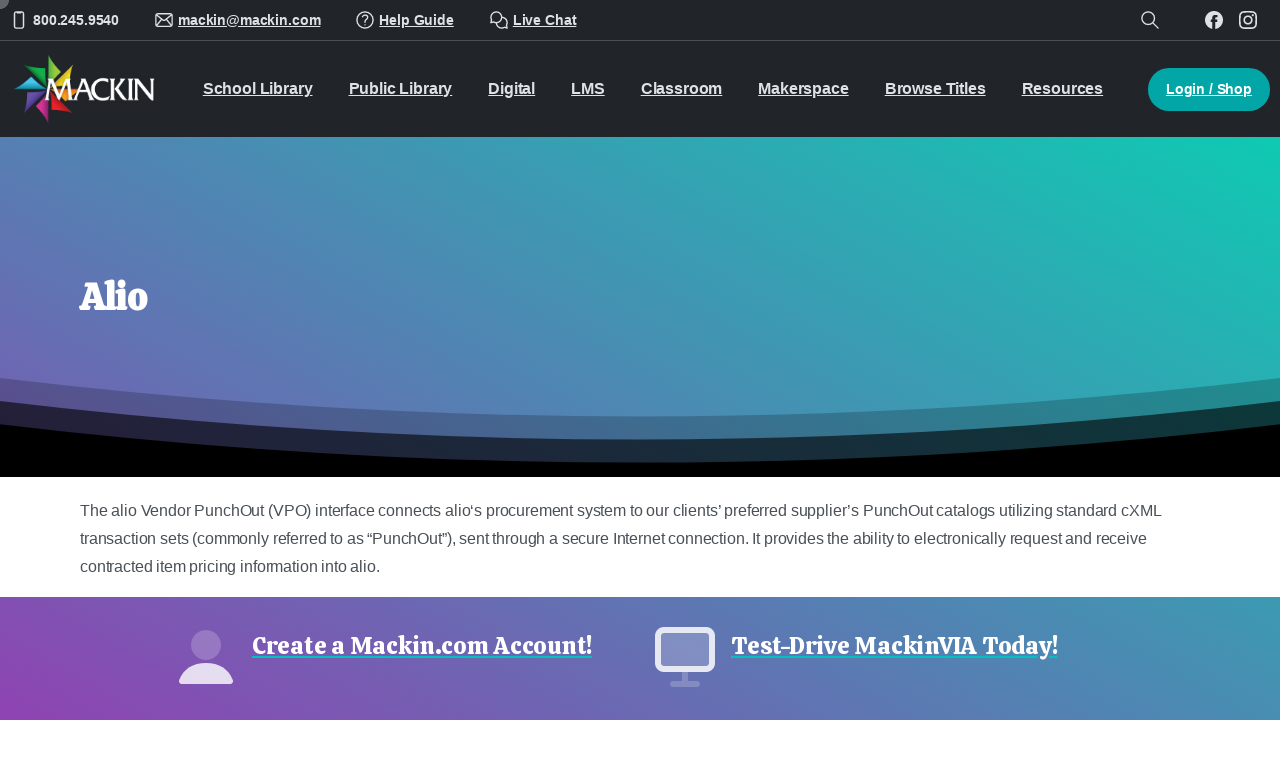

--- FILE ---
content_type: text/html; charset=UTF-8
request_url: https://home.mackin.com/portfolio-items/alio/
body_size: 27931
content:


<!doctype html>
<html lang="en-US">
<head>
	<meta charset="UTF-8">
	<meta name="viewport" content="width=device-width, initial-scale=1">
	        <style>
        html {
            --pix-pagetransition-bg: #FFFFFF;
        }
        </style>
        <meta name='robots' content='index, follow, max-image-preview:large, max-snippet:-1, max-video-preview:-1' />

	<!-- This site is optimized with the Yoast SEO plugin v26.8 - https://yoast.com/product/yoast-seo-wordpress/ -->
	<title>Alio: Innovative Education Solutions - Mackin</title>
	<meta name="description" content="Discover ALIO solutions at Mackin! Find cutting-edge technology to support learning and engagement." />
	<link rel="canonical" href="https://home.mackin.com/portfolio-items/alio/" />
	<meta property="og:locale" content="en_US" />
	<meta property="og:type" content="article" />
	<meta property="og:title" content="Alio: Innovative Education Solutions - Mackin" />
	<meta property="og:description" content="Discover ALIO solutions at Mackin! Find cutting-edge technology to support learning and engagement." />
	<meta property="og:url" content="https://home.mackin.com/portfolio-items/alio/" />
	<meta property="og:site_name" content="Mackin" />
	<meta property="article:publisher" content="https://www.facebook.com/MackinLibrary/" />
	<meta property="article:modified_time" content="2022-07-14T16:27:44+00:00" />
	<meta property="og:image" content="https://home.mackin.com/wp-content/uploads/2021/08/alio-logo.jpg" />
	<meta property="og:image:width" content="210" />
	<meta property="og:image:height" content="200" />
	<meta property="og:image:type" content="image/jpeg" />
	<meta name="twitter:card" content="summary_large_image" />
	<meta name="twitter:site" content="@mackinlibrary" />
	<script type="application/ld+json" class="yoast-schema-graph">{"@context":"https://schema.org","@graph":[{"@type":"WebPage","@id":"https://home.mackin.com/portfolio-items/alio/","url":"https://home.mackin.com/portfolio-items/alio/","name":"Alio: Innovative Education Solutions - Mackin","isPartOf":{"@id":"https://home.mackin.com/#website"},"primaryImageOfPage":{"@id":"https://home.mackin.com/portfolio-items/alio/#primaryimage"},"image":{"@id":"https://home.mackin.com/portfolio-items/alio/#primaryimage"},"thumbnailUrl":"https://home.mackin.com/wp-content/uploads/2021/08/alio-logo.jpg","datePublished":"2021-11-10T17:08:04+00:00","dateModified":"2022-07-14T16:27:44+00:00","description":"Discover ALIO solutions at Mackin! Find cutting-edge technology to support learning and engagement.","breadcrumb":{"@id":"https://home.mackin.com/portfolio-items/alio/#breadcrumb"},"inLanguage":"en-US","potentialAction":[{"@type":"ReadAction","target":["https://home.mackin.com/portfolio-items/alio/"]}]},{"@type":"ImageObject","inLanguage":"en-US","@id":"https://home.mackin.com/portfolio-items/alio/#primaryimage","url":"https://home.mackin.com/wp-content/uploads/2021/08/alio-logo.jpg","contentUrl":"https://home.mackin.com/wp-content/uploads/2021/08/alio-logo.jpg","width":210,"height":200,"caption":"Alio"},{"@type":"BreadcrumbList","@id":"https://home.mackin.com/portfolio-items/alio/#breadcrumb","itemListElement":[{"@type":"ListItem","position":1,"name":"Home","item":"https://home.mackin.com/"},{"@type":"ListItem","position":2,"name":"WPB Portfolios","item":"https://home.mackin.com/portfolio-items/"},{"@type":"ListItem","position":3,"name":"Alio"}]},{"@type":"WebSite","@id":"https://home.mackin.com/#website","url":"https://home.mackin.com/","name":"Mackin","description":"The Largest Selection of PK-12 Print and Digital Titles For Classrooms and School Libraries","publisher":{"@id":"https://home.mackin.com/#organization"},"potentialAction":[{"@type":"SearchAction","target":{"@type":"EntryPoint","urlTemplate":"https://home.mackin.com/?s={search_term_string}"},"query-input":{"@type":"PropertyValueSpecification","valueRequired":true,"valueName":"search_term_string"}}],"inLanguage":"en-US"},{"@type":"Organization","@id":"https://home.mackin.com/#organization","name":"Mackin","url":"https://home.mackin.com/","logo":{"@type":"ImageObject","inLanguage":"en-US","@id":"https://home.mackin.com/#/schema/logo/image/","url":"https://home.mackin.com/wp-content/uploads/2022/08/mackin-logo-black-2x.png","contentUrl":"https://home.mackin.com/wp-content/uploads/2022/08/mackin-logo-black-2x.png","width":810,"height":380,"caption":"Mackin"},"image":{"@id":"https://home.mackin.com/#/schema/logo/image/"},"sameAs":["https://www.facebook.com/MackinLibrary/","https://x.com/mackinlibrary","https://www.instagram.com/mackinlibrary/"]}]}</script>
	<!-- / Yoast SEO plugin. -->


<link rel='dns-prefetch' href='//www.googletagmanager.com' />
<link rel="alternate" type="application/rss+xml" title="Mackin &raquo; Feed" href="https://home.mackin.com/feed/" />
<link rel="alternate" type="application/rss+xml" title="Mackin &raquo; Comments Feed" href="https://home.mackin.com/comments/feed/" />
<link rel="alternate" title="oEmbed (JSON)" type="application/json+oembed" href="https://home.mackin.com/wp-json/oembed/1.0/embed?url=https%3A%2F%2Fhome.mackin.com%2Fportfolio-items%2Falio%2F" />
<link rel="alternate" title="oEmbed (XML)" type="text/xml+oembed" href="https://home.mackin.com/wp-json/oembed/1.0/embed?url=https%3A%2F%2Fhome.mackin.com%2Fportfolio-items%2Falio%2F&#038;format=xml" />
<meta name="robots" content="noindex,nofollow"/><style id='wp-img-auto-sizes-contain-inline-css' type='text/css'>
img:is([sizes=auto i],[sizes^="auto," i]){contain-intrinsic-size:3000px 1500px}
/*# sourceURL=wp-img-auto-sizes-contain-inline-css */
</style>
<style id='wp-emoji-styles-inline-css' type='text/css'>

	img.wp-smiley, img.emoji {
		display: inline !important;
		border: none !important;
		box-shadow: none !important;
		height: 1em !important;
		width: 1em !important;
		margin: 0 0.07em !important;
		vertical-align: -0.1em !important;
		background: none !important;
		padding: 0 !important;
	}
/*# sourceURL=wp-emoji-styles-inline-css */
</style>
<link rel='stylesheet' id='formcraft-common-css' href='https://home.mackin.com/wp-content/plugins/formcraft3/dist/formcraft-common.css?ver=3.9.12' type='text/css' media='all' />
<link rel='stylesheet' id='formcraft-form-css' href='https://home.mackin.com/wp-content/plugins/formcraft3/dist/form.css?ver=3.9.12' type='text/css' media='all' />
<link rel='stylesheet' id='sm-style-css' href='https://home.mackin.com/wp-content/plugins/wp-show-more/wpsm-style.css?ver=6.9' type='text/css' media='all' />
<link rel='stylesheet' id='essentials-child-style-css' href='https://home.mackin.com/wp-content/themes/essentials-child/style.css?ver=6.9' type='text/css' media='all' />
<link rel='stylesheet' id='pixfort-bootstrap-css' href='https://home.mackin.com/wp-content/themes/essentials/inc/css/bootstrap.min.css?ver=3.2.24' type='text/css' media='all' />
<link rel='stylesheet' id='pixfort-core-style-css' href='https://home.mackin.com/wp-content/uploads/wp-scss-cache/pixfort-core-style.css?ver=4651524' type='text/css' media='all' />
<link rel='stylesheet' id='pixfort-main-styles-css' href='https://home.mackin.com/wp-content/plugins/pixfort-core/includes/assets/css/common/main.min.css?ver=3.2.26' type='text/css' media='all' />
<link rel='stylesheet' id='pixfort-header-styles-css' href='https://home.mackin.com/wp-content/plugins/pixfort-core/includes/assets/css/header.min.css?ver=3.2.26' type='text/css' media='all' />
<style id='pixfort-custom-header-style-inline-css' type='text/css'>
.pixfort-area-content[data-area=topbar] { --pix-header-bg-color: var(--pix-gray-9); --pix-header-text-color: var(--pix-gray-3); --pix-header-area-line-color: var(--pix-gray-7); }.pixfort-area-content[data-area=header] { --pix-header-bg-color: var(--pix-gray-9); --pix-display-header-scroll-blur: none; --pix-opacity-header-scroll-blur: 0; --pix-header-scroll-bg-color: var(--pix-white); --pix-header-text-color: var(--pix-gray-3); --pix-header-scroll-text-color: var(--pix-body-default); --pix-scroll-header-shadow: var(--pix-shadow-lg); }.pixfort-area-content[data-area=m_topbar] { --pix-header-bg-color: var(--pix-gray-9); --pix-header-text-color: var(--pix-gray-3); }.pixfort-area-content[data-area=m_header] { --pix-header-bg-color: var(--pix-gray-9); --pix-header-text-color: var(--pix-gray-3); --pix-scroll-header-shadow: var(--pix-shadow-lg); }.pixfort-header-area .container { --pix-header-container-width: 100%; }
/*# sourceURL=pixfort-custom-header-style-inline-css */
</style>
<script type="text/javascript" src="https://home.mackin.com/wp-includes/js/jquery/jquery.min.js?ver=3.7.1" id="jquery-core-js"></script>
<script type="text/javascript" id="pixfort-options-script-header-js-after">
/* <![CDATA[ */
var username = '';

const getSessId = () => {
    const name = 'mackin'
    const value = `; ${document.cookie}`
    const parts = value.split(`; ${name}=`)
    if (parts.length === 2) return parts.pop().split(';').shift().split('=')[1]
}

const updateLoggedInElements = () => {
    const sid = getSessId()
    console.log(sid)
    if (sid) {
    	jQuery.ajax({
    		url: "//search.mackin.com/api/v1/users/me",
    		headers: { 'SID': sid },
    		success: function(response) {
    		    // Add welcome message
    			const displayName = response.firstName + ' ' + response.lastName
    			jQuery('.pix-topbar .container .pix-row .column:last-child div:first-child span')
    			    .text("Welcome, " + displayName + "!");

				//Update shop button
				jQuery('#masthead nav.navbar > div:last-child span').text('Shop')
    		}
    	});
    }
}

jQuery(document).ready(function() {
    updateLoggedInElements()
});
//# sourceURL=pixfort-options-script-header-js-after
/* ]]> */
</script>

<!-- Google tag (gtag.js) snippet added by Site Kit -->
<!-- Google Analytics snippet added by Site Kit -->
<script type="text/javascript" src="https://www.googletagmanager.com/gtag/js?id=GT-WPQDS9L" id="google_gtagjs-js" async></script>
<script type="text/javascript" id="google_gtagjs-js-after">
/* <![CDATA[ */
window.dataLayer = window.dataLayer || [];function gtag(){dataLayer.push(arguments);}
gtag("set","linker",{"domains":["home.mackin.com"]});
gtag("js", new Date());
gtag("set", "developer_id.dZTNiMT", true);
gtag("config", "GT-WPQDS9L");
//# sourceURL=google_gtagjs-js-after
/* ]]> */
</script>
<script></script><link rel="https://api.w.org/" href="https://home.mackin.com/wp-json/" /><link rel="alternate" title="JSON" type="application/json" href="https://home.mackin.com/wp-json/wp/v2/wpb_fp_portfolio/39532" /><link rel='shortlink' href='https://home.mackin.com/?p=39532' />
<meta name="generator" content="Site Kit by Google 1.170.0" />                <meta property="og:image" content="https://home.mackin.com/wp-content/uploads/2022/10/home-social-bg.jpg" />
                <meta name="twitter:image" content="https://home.mackin.com/wp-content/uploads/2022/10/home-social-bg.jpg" />
<link rel="apple-touch-icon" sizes="180x180" href="/wp-content/uploads/fbrfg/apple-touch-icon.png">
<link rel="icon" type="image/png" sizes="32x32" href="/wp-content/uploads/fbrfg/favicon-32x32.png">
<link rel="icon" type="image/png" sizes="16x16" href="/wp-content/uploads/fbrfg/favicon-16x16.png">
<link rel="manifest" href="/wp-content/uploads/fbrfg/site.webmanifest">
<link rel="mask-icon" href="/wp-content/uploads/fbrfg/safari-pinned-tab.svg" color="#20242b">
<link rel="shortcut icon" href="/wp-content/uploads/fbrfg/favicon.ico">
<meta name="msapplication-TileColor" content="#1a1a1a">
<meta name="msapplication-config" content="/wp-content/uploads/fbrfg/browserconfig.xml">
<meta name="theme-color" content="#000000"><meta name="generator" content="Powered by WPBakery Page Builder - drag and drop page builder for WordPress."/>
<meta name="generator" content="Powered by Slider Revolution 6.7.37 - responsive, Mobile-Friendly Slider Plugin for WordPress with comfortable drag and drop interface." />
<script>function setREVStartSize(e){
			//window.requestAnimationFrame(function() {
				window.RSIW = window.RSIW===undefined ? window.innerWidth : window.RSIW;
				window.RSIH = window.RSIH===undefined ? window.innerHeight : window.RSIH;
				try {
					var pw = document.getElementById(e.c).parentNode.offsetWidth,
						newh;
					pw = pw===0 || isNaN(pw) || (e.l=="fullwidth" || e.layout=="fullwidth") ? window.RSIW : pw;
					e.tabw = e.tabw===undefined ? 0 : parseInt(e.tabw);
					e.thumbw = e.thumbw===undefined ? 0 : parseInt(e.thumbw);
					e.tabh = e.tabh===undefined ? 0 : parseInt(e.tabh);
					e.thumbh = e.thumbh===undefined ? 0 : parseInt(e.thumbh);
					e.tabhide = e.tabhide===undefined ? 0 : parseInt(e.tabhide);
					e.thumbhide = e.thumbhide===undefined ? 0 : parseInt(e.thumbhide);
					e.mh = e.mh===undefined || e.mh=="" || e.mh==="auto" ? 0 : parseInt(e.mh,0);
					if(e.layout==="fullscreen" || e.l==="fullscreen")
						newh = Math.max(e.mh,window.RSIH);
					else{
						e.gw = Array.isArray(e.gw) ? e.gw : [e.gw];
						for (var i in e.rl) if (e.gw[i]===undefined || e.gw[i]===0) e.gw[i] = e.gw[i-1];
						e.gh = e.el===undefined || e.el==="" || (Array.isArray(e.el) && e.el.length==0)? e.gh : e.el;
						e.gh = Array.isArray(e.gh) ? e.gh : [e.gh];
						for (var i in e.rl) if (e.gh[i]===undefined || e.gh[i]===0) e.gh[i] = e.gh[i-1];
											
						var nl = new Array(e.rl.length),
							ix = 0,
							sl;
						e.tabw = e.tabhide>=pw ? 0 : e.tabw;
						e.thumbw = e.thumbhide>=pw ? 0 : e.thumbw;
						e.tabh = e.tabhide>=pw ? 0 : e.tabh;
						e.thumbh = e.thumbhide>=pw ? 0 : e.thumbh;
						for (var i in e.rl) nl[i] = e.rl[i]<window.RSIW ? 0 : e.rl[i];
						sl = nl[0];
						for (var i in nl) if (sl>nl[i] && nl[i]>0) { sl = nl[i]; ix=i;}
						var m = pw>(e.gw[ix]+e.tabw+e.thumbw) ? 1 : (pw-(e.tabw+e.thumbw)) / (e.gw[ix]);
						newh =  (e.gh[ix] * m) + (e.tabh + e.thumbh);
					}
					var el = document.getElementById(e.c);
					if (el!==null && el) el.style.height = newh+"px";
					el = document.getElementById(e.c+"_wrapper");
					if (el!==null && el) {
						el.style.height = newh+"px";
						el.style.display = "block";
					}
				} catch(e){
					console.log("Failure at Presize of Slider:" + e)
				}
			//});
		  };</script>
<noscript><style> .wpb_animate_when_almost_visible { opacity: 1; }</style></noscript><link rel='stylesheet' id='js_composer_front-css' href='https://home.mackin.com/wp-content/plugins/js_composer/assets/css/js_composer.min.css?ver=8.6.1' type='text/css' media='all' />
<style id='pix-spacer-handle-inline-css' type='text/css'>
#el1627657508752-f94d37b2-57e4 { height: 15px !important; } @media (max-width: 920px) {#el1627657508752-f94d37b2-57e4 { height: 30px !important; }}@media (max-width: 576px) {#el1627657508752-f94d37b2-57e4 { height: 30px !important; }}
#el1627657490944-46fb760d-cbb0 { height: 15px !important; } @media (max-width: 920px) {#el1627657490944-46fb760d-cbb0 { height: 0px !important; }}@media (max-width: 576px) {#el1627657490944-46fb760d-cbb0 { height: 0px !important; }}
#el1623356740613-2cf8eb87-0b18 { height: 20px !important; } 
#el1623356788002-4ac90195-35cf { height: 68px !important; } @media (max-width: 920px) {#el1623356788002-4ac90195-35cf { height: 68px !important; }}@media (max-width: 576px) {#el1623356788002-4ac90195-35cf { height: 0px !important; }}
#el1623355025406-10e4b6c4-8334 { height: 20px !important; } 
#el1623354616663-64d77d08-6270 { height: 68px !important; } @media (max-width: 920px) {#el1623354616663-64d77d08-6270 { height: 68px !important; }}@media (max-width: 576px) {#el1623354616663-64d77d08-6270 { height: 0px !important; }}
/*# sourceURL=pix-spacer-handle-inline-css */
</style>
<link rel='stylesheet' id='pixfort-base-style-css' href='https://home.mackin.com/wp-content/themes/essentials/css/base.min.css?ver=3.2.24' type='text/css' media='all' />
<link rel='stylesheet' id='pix-google-font-secondary-css' href='https://fonts.googleapis.com/css?family=Calistoga%3A400%2C700&#038;display=swap&#038;ver=3.2.26' type='text/css' media='all' />
<link rel='stylesheet' id='rs-plugin-settings-css' href='//home.mackin.com/wp-content/plugins/revslider/sr6/assets/css/rs6.css?ver=6.7.37' type='text/css' media='all' />
<style id='rs-plugin-settings-inline-css' type='text/css'>
#rs-demo-id {}
/*# sourceURL=rs-plugin-settings-inline-css */
</style>
<link rel='stylesheet' id='pix-wpb-style-css' href='https://home.mackin.com/wp-content/themes/essentials/dist/styles/wpb-style.min.css?ver=3.2.24' type='text/css' media='all' />
<style id='pixfort-elements-handle-inline-css' type='text/css'>
#navbarNav- { --pix-menu-color: var(--pix-body-default); }#navbarNav- { --pix-menu-color: var(--pix-body-default); }.vc_custom_1657826299359{padding-top: 30px !important;padding-bottom: 25px !important;}.vc_custom_1644501676374{padding-top: 20px !important;padding-bottom: 40px !important;background-color: #ffffff !important;}.vc_custom_1742918241089{border-top-width: 2px !important;padding-top: 30px !important;border-top-color: #f8f9fa !important;border-top-style: solid !important;}.vc_custom_1742919338577{border-top-width: 2px !important;padding-top: 30px !important;padding-bottom: 30px !important;border-top-color: #f8f9fa !important;border-top-style: solid !important;}.vc_custom_1753793396518{margin-bottom: 5px !important;padding-top: 10px !important;padding-bottom: 10px !important;}.vc_custom_1660078843747{padding-top: 5px !important;padding-bottom: 5px !important;}.vc_custom_1660078860466{padding-top: 5px !important;padding-bottom: 5px !important;}.vc_custom_1683808487849{padding-top: 5px !important;padding-bottom: 5px !important;}.vc_custom_1660078872981{padding-top: 5px !important;padding-bottom: 5px !important;}.vc_custom_1660078878966{padding-top: 5px !important;padding-bottom: 5px !important;}.vc_custom_1660078884132{padding-top: 5px !important;padding-bottom: 5px !important;}.vc_custom_1660239121140{padding-top: 5px !important;padding-bottom: 5px !important;}.vc_custom_1660309292815{padding-top: 5px !important;padding-bottom: 5px !important;}.vc_custom_1753793403987{margin-bottom: 5px !important;padding-top: 10px !important;padding-bottom: 10px !important;}.vc_custom_1660309136336{padding-top: 5px !important;padding-bottom: 5px !important;}.vc_custom_1660309126367{padding-top: 5px !important;padding-bottom: 5px !important;}.vc_custom_1660309244504{padding-top: 5px !important;padding-bottom: 5px !important;}.vc_custom_1660078912834{padding-top: 5px !important;padding-bottom: 5px !important;}.vc_custom_1660309657232{padding-top: 5px !important;padding-bottom: 5px !important;}.vc_custom_1660078923434{padding-top: 5px !important;padding-bottom: 5px !important;}.vc_custom_1660078931551{padding-top: 5px !important;padding-bottom: 5px !important;}.vc_custom_1660238982592{padding-top: 5px !important;padding-bottom: 5px !important;}.vc_custom_1742919440171{padding-top: 5px !important;padding-bottom: 30px !important;}.vc_custom_1742919384266{padding-bottom: 30px !important;}@media only screen and (max-width:576px) {.custom-1879973857cca5cf508057679d1fa4f5 {padding-right: 20px !important;}}@media only screen and (max-width:576px) {.custom-1879973857cca5cf508057679d1fa4f5 {padding-right: 20px !important;}}@media only screen and (max-width:576px) {.custom-1879973857cca5cf508057679d1fa4f5 {padding-left: 20px !important;}}@media only screen and (max-width:576px) {.custom-1879973857cca5cf508057679d1fa4f5 {padding-right: 20px !important;}}@media only screen and (max-width:576px) {.custom-1879973857cca5cf508057679d1fa4f5 {padding-right: 20px !important;}}@media only screen and (max-width:576px) {.custom-1879973857cca5cf508057679d1fa4f5 {padding-left: 20px !important;}}@media only screen and (max-width:576px) {.custom-e289c46d5c2f58cc2637d059b9adb296 {padding-right: 20% !important;}}@media only screen and (max-width:576px) {.custom-e289c46d5c2f58cc2637d059b9adb296 {padding-right: 20% !important;}}@media only screen and (max-width:576px) {.custom-e289c46d5c2f58cc2637d059b9adb296 {padding-left: 20% !important;}}#img-e327ef23c22b44e604a828017ddb881e img {width:15px;max-height:15px;}#img-01e6f2d7d12dab3f0fd88aba82e7075d img {width:15px;max-height:15px;}#img-1539f1f41d11f6f516b01616510f7809 img {width:15px;max-height:15px;}#img-55ca97bc6ea02578177ddc2d1c3fda74 img {width:15px;max-height:15px;}#img-5b63f45a93e5311641d84330c511ab46 img {width:15px;max-height:15px;}#img-74a4068d219e9412562b1ad65fffa7b9 img {width:auto;max-height:50px;}
/*# sourceURL=pixfort-elements-handle-inline-css */
</style>
<style id='pix-custom-css-inline-css' type='text/css'>
.finePrint {font-size: 12.25px;}
.pix-post-meta-author {display: none;}
.pix-post-meta-date {display: none !important;}
.entry-header {display: none;}
.post-thumbnail {margin-bottom: 30px;}
.wpsm-show {color: #03a6a6 !important; font-weight: bold;}
.wpsm-hide {color: #03a6a6 !important; font-weight: bold;}
.formcraft-css .submit-button {border-radius: 30px !important; padding: 9px 25px 9px 25px !important; line-height: 1.7em !important;}
/**** MOBILE NAV ****/
#mobile_head .container {padding: 0px 15px 0px 0px;}
#mobile_head .navbar {padding: .0rem 1rem;}
#mobile_head .navbar-brand {padding-top: .0rem; padding-bottom: .6rem;}
#mobile_head .navbar-nav {padding: 0px 20px 15px 20px;}
#mobile_head .btn-sm {font-size: 0.95rem; padding: 0.3rem 1.3rem; border-radius: 1.3rem !important;}
@media (min-width: 768px) { #mobile_head .container {max-width: initial;} } 
@media (min-width: 576px) { #mobile_head .container {max-width: initial;} }

/**** MAIN NAV ****/
.pix-topbar .text-gray-3:hover {color: #03a6a6 !important;}
.pix-topbar .container-fluid .row .column:last-child div:first-child:hover { color: #dee2e6 !important; }
#menu-main-nav .nav-link span {font-size: 16px !important; font-weight: 800 !important;}
.pix-menu-box .pix-box-link {font-size: 0.95rem;}
@media (min-width: 992px) { .nav-style-megamenu>li.nav-item .dropdown-menu {min-width: 260px;} }
.pix-header.is-scroll .pix-logo-scroll {max-height: 60px; margin: -6px 0 -6px 0;}
/*# sourceURL=pix-custom-css-inline-css */
</style>
</head>
<body class="wp-singular wpb_fp_portfolio-template-default single single-wpb_fp_portfolio postid-39532 wp-theme-essentials wp-child-theme-essentials-child  site-render-disable-page-transition wpb-js-composer js-comp-ver-8.6.1 vc_responsive" style="">
				<div id="page" class="site">
				<div data-area="topbar" class="pixfort-header-area pixfort-area-content  pix-topbar position-relative2 pix-header-desktop pix-topbar-normal" data-width="" data-scroll-width="">
			<div class="container">
				<div class="pix-row d-flex align-items-center align-items-stretch">
												<div data-col="topbar_1" class="pixfort-header-col col column  flex-1 pix-header-min-height text-left justify-content-start py-md-0 d-flex align-items-center">
										<div class="d-inline-flex align-items-center line-height-1 pix-py-5 pix-hover-item mb-0">
			<a data-anim-type="disabled" class="text-gray-3 font-weight-bold btn btn-link p-0 line-height-1 pix-header-text text-sm  d-inline-flex align-items-center" href="tel:8002459540"  style="">
				<svg class="pixfort-icon pix-header-icon-format pix-mr-5 pix-header-icon-style" width="24" height="24"  data-name="Line/pixfort-icon-mobile-phone-vertical-1" viewBox="2 2 20 20"><path fill="none" stroke="var(--pf-icon-color)" stroke-linecap="round" stroke-linejoin="round" stroke-width="var(--pf-icon-stroke-width)" d="M9,3 L15,3 C16.1045695,3 17,3.8954305 17,5 L17,19 C17,20.1045695 16.1045695,21 15,21 L9,21 C7.8954305,21 7,20.1045695 7,19 L7,5 C7,3.8954305 7.8954305,3 9,3 Z M10,3 L10,4 L14,4 L14,3"/></svg>					<span>800.245.9540</span>
								</a>
		</div>
			<div class="d-inline-flex pix-px-5 align-self-stretch position-relative mx-1">
			<div class="bg-gray-7 pix-header-divider  " data-color="gray-7" data-scroll-color=""></div>
					</div>
				<span class="mx-1"></span>
			<div class="d-inline-flex align-items-center line-height-1 pix-py-5 pix-hover-item mb-0">
			<a data-anim-type="disabled" class="text-gray-3 font-weight-bold btn btn-link p-0 line-height-1 pix-header-text text-sm  d-inline-flex align-items-center" href="mailto:mackin@mackin.com"  style="">
				<svg class="pixfort-icon pix-header-icon-format pix-mr-5 pix-header-icon-style" width="24" height="24"  data-name="Line/pixfort-icon-mail-closed-3" viewBox="2 2 20 20"><path fill="none" stroke="var(--pf-icon-color)" stroke-linecap="round" stroke-linejoin="round" stroke-width="var(--pf-icon-stroke-width)" d="M5,5 L19,5 C20.1045695,5 21,5.8954305 21,7 L21,17 C21,18.1045695 20.1045695,19 19,19 L5,19 C3.8954305,19 3,18.1045695 3,17 L3,7 C3,5.8954305 3.8954305,5 5,5 Z M9.5,10.9995761 L3.59082089,18.4037252 M14.5,10.9995761 L20.4003124,18.3914607 M3.30149167,5.98779765 L10.7448982,11.9882141 C11.4774541,12.5787556 12.5225812,12.5787994 13.2551866,11.9883193 L20.7,5.98779765 L20.7,5.98779765"/></svg>					<span>mackin@mackin.com</span>
								</a>
		</div>
			<div class="d-inline-flex pix-px-5 align-self-stretch position-relative mx-1">
			<div class="bg-gray-7 pix-header-divider  " data-color="gray-7" data-scroll-color=""></div>
					</div>
				<span class="mx-1"></span>
			<div class="d-inline-flex align-items-center line-height-1 pix-py-5 pix-hover-item mb-0">
			<a data-anim-type="disabled" class="text-gray-3 font-weight-bold btn btn-link p-0 line-height-1 pix-header-text text-sm  d-inline-flex align-items-center" href="https://help.mackin.com"  style="">
				<svg class="pixfort-icon pix-header-icon-format pix-mr-5 pix-header-icon-style" width="24" height="24"  data-name="Line/pixfort-icon-question-mark-circle-1" viewBox="2 2 20 20"><path fill="none" stroke="var(--pf-icon-color)" stroke-linecap="round" stroke-linejoin="round" stroke-width="var(--pf-icon-stroke-width)" d="M12,21 C16.9705627,21 21,16.9705627 21,12 C21,7.02943725 16.9705627,3 12,3 C7.02943725,3 3,7.02943725 3,12 C3,16.9705627 7.02943725,21 12,21 Z M9.23442906,8.34588052 C9.65172439,7.21754298 10.5,6.5 12,6.5 C13.5,6.5 15,7.46516767 15,9.14061234 C15,10.816057 13.4422563,11.0517653 12.4150842,12.5 C12,13.1452509 12,13.8888093 12,14.5 M12,17.5 L12,17.45"/></svg>					<span>Help Guide</span>
								</a>
		</div>
			<div class="d-inline-flex pix-px-5 align-self-stretch position-relative mx-1">
			<div class="bg-gray-7 pix-header-divider  " data-color="gray-7" data-scroll-color=""></div>
					</div>
				<span class="mx-1"></span>
			<div class="d-inline-flex align-items-center line-height-1 pix-py-5 pix-hover-item mb-0">
			<a data-anim-type="disabled" class="text-gray-3 font-weight-bold btn btn-link p-0 line-height-1 pix-header-text text-sm  d-inline-flex align-items-center" href="https://tawk.to/chat/6425a1ce31ebfa0fe7f59270/1gspg03i3" target=&quot;_blank&quot; style="">
				<svg class="pixfort-icon pix-header-icon-format pix-mr-5 pix-header-icon-style" width="24" height="24"  data-name="Line/pixfort-icon-chat-messages-5" viewBox="2 2 20 20"><path fill="none" stroke="var(--pf-icon-color)" stroke-linecap="round" stroke-linejoin="round" stroke-width="var(--pf-icon-stroke-width)" d="M9,15 C7.82650565,15 6.73169589,14.6631112 5.80700941,14.0807724 C3.9356698,14.6935908 3,15 3,15 C3,15 3.23656042,13.9443756 3.70968125,11.8331267 C3.25685133,10.9893238 3,10.0246573 3,9 C3,5.6862915 5.6862915,3 9,3 C12.3137085,3 15,5.6862915 15,9 C15,12.3137085 12.3137085,15 9,15 Z M9,15 C9,18.3137085 11.6862915,21 15,21 C16.1734943,21 17.2683041,20.6631112 18.1929906,20.0807724 C20.0643302,20.6935908 21,21 21,21 C21,21 20.7634396,19.9443756 20.2903187,17.8331267 C20.7431487,16.9893238 21,16.0246573 21,15 C21,12.3849179 19.3270029,10.1605852 16.9929211,9.33891441 C16.3693648,9.1194028 15.6986264,9 15,9"/></svg>					<span>Live Chat</span>
								</a>
		</div>
			<div class="d-inline-flex pix-px-5 align-self-stretch position-relative mx-1">
			<div class="bg-gray-7 pix-header-divider  " data-color="gray-7" data-scroll-color=""></div>
					</div>
									</div>
												<div data-col="topbar_2" class="pixfort-header-col col column  flex-1 pix-header-min-height text-right justify-content-end py-md-0 d-flex align-items-center">
										<div data-anim-type="disabled" class="d-inline-flex line-height-1 align-items-center text-sm pix-header-text pix-py-5 text-gray-3 font-weight-bold mb-0">
						<span class="line-height-1"> </span>
		</div>
			<div class="d-inline-flex pix-px-5 align-self-stretch position-relative mx-1">
			<div class="bg-gray-7 pix-header-divider  " data-color="gray-7" data-scroll-color=""></div>
					</div>
						<a data-anim-type="fade-in-left" href="#" class="btn pix-header-btn btn-link p-0 pix-px-15 pix-search-btn pix-toggle-overlay m-0 animate-in d-inline-flex align-items-center text-gray-3" ><span class="screen-reader-text sr-only">Search</span>
					<svg class="pixfort-icon text-18 pix-header-text" width="24" height="24"  data-name="Line/pixfort-icon-search-left-1" viewBox="2 2 20 20"><path fill="none" stroke="var(--pf-icon-color)" stroke-linecap="round" stroke-linejoin="round" stroke-width="var(--pf-icon-stroke-width)" d="M10,17 C13.8659932,17 17,13.8659932 17,10 C17,6.13400675 13.8659932,3 10,3 C6.13400675,3 3,6.13400675 3,10 C3,13.8659932 6.13400675,17 10,17 Z M15,15 L21,21"/></svg>				</a>
				<div class="d-inline-flex pix-px-5 align-self-stretch position-relative mx-1">
			<div class="bg-gray-7 pix-header-divider  " data-color="gray-7" data-scroll-color=""></div>
					</div>
				<div class="pix-px-5 d-inline-block2 d-inline-flex align-items-between pix-social text-18 " data-anim-type="disabled">
			<a class="d-inline-flex align-items-center px-2 pix-header-text text-gray-3" target="_blank"  href="https://www.facebook.com/MackinLibrary/" title="Facebook"><svg class="pixfort-icon " width="24" height="24"  data-name="Solid/pixfort-icon-facebook-1" viewBox="2 2 20 20"><path fill="var(--pf-icon-color)" fill-rule="evenodd" d="M12,2 C17.5228403,2 22,6.49603007 22,12.042148 C22,17.1426622 18.2133748,21.3550488 13.3091699,21.999013 L13.299,21.999 L13.2993358,14.2432707 L15.476925,14.2432707 L15.7655715,11.5132627 L13.2993358,11.5132627 L13.3029934,10.1467742 C13.3029934,9.43472725 13.3703545,9.05337521 14.3888162,9.05337521 L15.750301,9.05337521 L15.750301,6.32290806 L13.5722241,6.32290806 C10.9559654,6.32290806 10.0352533,7.64718738 10.0352533,9.87454164 L10.0352533,11.5134769 L8.404355,11.5134769 L8.404355,14.2437298 L10.0352533,14.2437298 L10.0352533,21.8900234 C5.45236562,20.9728053 2,16.9123412 2,12.042148 C2,6.49603007 6.47715974,2 12,2 Z"/></svg></a><a class="d-inline-flex align-items-center px-2 pix-header-text text-gray-3" target="_blank"  href="https://www.instagram.com/mackinlibrary/" title="Instagram"><svg class="pixfort-icon " width="24" height="24"  data-name="Solid/pixfort-icon-instagram-1" viewBox="2 2 20 20"><path fill="var(--pf-icon-color)" fill-rule="evenodd" d="M8.66747445,12 C8.66747445,10.1591276 10.1594572,8.66639742 12.0004039,8.66639742 C13.8413506,8.66639742 15.3341411,10.1591276 15.3341411,12 C15.3341411,13.8408724 13.8413506,15.3336026 12.0004039,15.3336026 C10.1594572,15.3336026 8.66747445,13.8408724 8.66747445,12 M6.86530151,12 C6.86530151,14.8360258 9.1642635,17.134895 12.0004039,17.134895 C14.8365443,17.134895 17.1355063,14.8360258 17.1355063,12 C17.1355063,9.16397415 14.8365443,6.86510501 12.0004039,6.86510501 C9.1642635,6.86510501 6.86530151,9.16397415 6.86530151,12 M16.138697,6.66155089 C16.138697,7.32390953 16.6758754,7.86187399 17.3390686,7.86187399 C18.001454,7.86187399 18.5394402,7.32390953 18.5394402,6.66155089 C18.5394402,5.99919225 18.0022618,5.46203554 17.3390686,5.46203554 C16.6758754,5.46203554 16.138697,5.99919225 16.138697,6.66155089 M7.95985298,20.1397415 C6.98485399,20.095315 6.45494568,19.9329564 6.10275051,19.7956381 C5.63584959,19.6138934 5.30304132,19.3974152 4.95246173,19.0476575 C4.60268993,18.6978998 4.38539521,18.365105 4.20445091,17.8982229 C4.06712711,17.546042 3.9047619,17.0161551 3.86033362,16.0411955 C3.81186639,14.9870759 3.80217295,14.6704362 3.80217295,12 C3.80217295,9.32956381 3.81267418,9.01373183 3.86033362,7.95880452 C3.9047619,6.98384491 4.06793489,6.45476575 4.20445091,6.10177706 C4.386203,5.63489499 4.60268993,5.30210016 4.95246173,4.95153473 C5.30223353,4.60177706 5.6350418,4.38449111 6.10275051,4.20355412 C6.45494568,4.06623586 6.98485399,3.90387722 7.95985298,3.85945073 C9.01401511,3.81098546 9.33066764,3.80129241 12.0004039,3.80129241 C14.6709479,3.80129241 14.9867927,3.81179321 16.0417626,3.85945073 C17.0167616,3.90387722 17.5458621,4.06704362 17.8988651,4.20355412 C18.365766,4.38449111 18.6985743,4.60177706 19.0491538,4.95153473 C19.3989256,5.30129241 19.6154126,5.63489499 19.7971647,6.10177706 C19.9344885,6.453958 20.0968537,6.98384491 20.141282,7.95880452 C20.1897492,9.01373183 20.1994426,9.32956381 20.1994426,12 C20.1994426,14.6696284 20.1897492,14.9862682 20.141282,16.0411955 C20.0968537,17.0161551 19.9336807,17.546042 19.7971647,17.8982229 C19.6154126,18.365105 19.3989256,18.6978998 19.0491538,19.0476575 C18.699382,19.3974152 18.365766,19.6138934 17.8988651,19.7956381 C17.5466699,19.9329564 17.0167616,20.095315 16.0417626,20.1397415 C14.9876005,20.1882068 14.6709479,20.1978998 12.0004039,20.1978998 C9.33066764,20.1978998 9.01401511,20.1882068 7.95985298,20.1397415 M7.8774587,2.06058158 C6.81279535,2.10904685 6.08578699,2.27786753 5.45005856,2.52504039 C4.79251989,2.78029079 4.23514682,3.12277868 3.67858153,3.67851373 C3.12282402,4.23424879 2.78032231,4.79159935 2.52506159,5.44991922 C2.27787875,6.08562197 2.10905125,6.81260097 2.06058403,7.87722132 C2.01130902,8.94345719 2,9.28432956 2,12 C2,14.7156704 2.01130902,15.0565428 2.06058403,16.1227787 C2.10905125,17.187399 2.27787875,17.914378 2.52506159,18.5500808 C2.78032231,19.2075929 3.12201624,19.7657512 3.67858153,20.3214863 C4.23433903,20.8772213 4.7917121,21.2189015 5.45005856,21.4749596 C6.08659477,21.7221325 6.81279535,21.8909532 7.8774587,21.9394184 C8.94454542,21.9878837 9.28462377,22 12.0004039,22 C14.7169918,22 15.0570702,21.9886914 16.1233491,21.9394184 C17.1880124,21.8909532 17.9150208,21.7221325 18.5507492,21.4749596 C19.2082879,21.2189015 19.765661,20.8772213 20.3222263,20.3214863 C20.8779838,19.7657512 21.2196777,19.2075929 21.4757462,18.5500808 C21.722929,17.914378 21.8925643,17.187399 21.9402238,16.1227787 C21.988691,15.0557351 22,14.7156704 22,12 C22,9.28432956 21.988691,8.94345719 21.9402238,7.87722132 C21.8917565,6.81260097 21.722929,6.08562197 21.4757462,5.44991922 C21.2196777,4.79240711 20.8779838,4.23505654 20.3222263,3.67851373 C19.7664688,3.12277868 19.2082879,2.78029079 18.551557,2.52504039 C17.9150208,2.27786753 17.1880124,2.1082391 16.1241569,2.06058158 C15.0578779,2.01211632 14.7169918,2 12.0012117,2 C9.28462377,2 8.94454542,2.01130856 7.8774587,2.06058158"/></svg></a>		</div>
							</div>
									</div>
							</div>
								<div class="pix-header-area-line pix-topbar-line"></div>
						</div>
			<header data-area="header" id="masthead" class="pixfort-header-area pixfort-area-content pix-header is-sticky pix-header-desktop d-block pix-header-normal pix-header-container-area" data-width="" data-scroll-width="">
				<div class="container">
					<div class="pix-row position-relative d-flex justify-content-between">
													<nav data-col="header_1" class="pixfort-header-col flex-1 navbar  d-flex justify-content-between pix-main-menu navbar-hover-drop navbar-expand-lg navbar-light d-flex justify-content-between">
										<div class="slide-in-container d-flex align-items-center">
			<div class="d-inline-block animate-in slide-in-container" data-anim-type="slide-in-up" style="max-width:180px;">
											<a class="navbar-brand" href="https://home.mackin.com/" target="_self" rel="home">
																	<img class="pix-logo" height="" width="" src="https://home.mackin.com/wp-content/uploads/mackin-logo-2x.png" alt="Mackin" style="">
																		<img class="pix-logo-scroll" src="https://home.mackin.com/wp-content/uploads/2022/08/mackin-logo-black-2x.png" alt="Mackin" style="">
																	</a>
									</div>
		</div>
			<span class="mx-2"></span>
	<div id="navbarNav-62" class="pix-menu-element collapse navbar-collapse align-self-stretch  pix-nav-active-line justify-content-center "><ul id="menu-main-nav" class="navbar-nav nav-style-megamenu align-self-stretch align-items-center "><li itemscope="itemscope" itemtype="https://www.schema.org/SiteNavigationElement" id="menu-item-36779" class="menu-item menu-item-type-custom menu-item-object-custom menu-item-has-children dropdown menu-item-36779 nav-item dropdown d-lg-flex nav-item-display align-self-stretch overflow-visible align-items-center mega-item pix-mega-style-lg"><a class=" pix-nav-link text-gray-3 dropdown-toggle nav-link animate-in" target="_self" href="/library/" data-toggle="dropdown" aria-haspopup="true" aria-expanded="false" data-anim-type="fade-in" id="menu-item-dropdown-36779"><span class="pix-dropdown-title text-sm  pix-header-text">School Library<svg class="pixfort-icon pixfort-dropdown-arrow d-none" width="24" height="24"  data-name="Line/pixfort-icon-arrow-bottom-2" viewBox="2 2 20 20"><polyline fill="none" stroke="var(--pf-icon-color)" stroke-linecap="round" stroke-linejoin="round" stroke-width="var(--pf-icon-stroke-width)" points="7 9.5 12 14.5 17 9.5"/></svg></span></a>
<div class="dropdown-menu"  aria-labelledby="menu-item-dropdown-36779" role="navigation">
<div class="submenu-box bg-white overflow-hidden2"><div class="container overflow-hidden"><div class="row w-100">	<div class="col-lg-4 pix-menu-line-right pix-dropdown-padding"><div class="h6 heading-font mega-col-title text-sm  text-heading-default " >Print Resources</div>		<div itemscope="itemscope" itemtype="https://www.schema.org/SiteNavigationElement" id="menu-item-43238" class="menu-item menu-item-type-custom menu-item-object-custom menu-item-43238 nav-item dropdown d-lg-flex nav-item-display align-self-stretch overflow-visible align-items-center w-100"><a class=" pix-nav-link  dropdown-item" target="_self" href="/browse-titles/#pix_section_NewAndUpcoming"><span class="pix-dropdown-title  text-body-default ">New &#038; Upcoming Titles</span></a></div>
		<div itemscope="itemscope" itemtype="https://www.schema.org/SiteNavigationElement" id="menu-item-43239" class="menu-item menu-item-type-custom menu-item-object-custom menu-item-43239 nav-item dropdown d-lg-flex nav-item-display align-self-stretch overflow-visible align-items-center w-100"><a class=" pix-nav-link  dropdown-item" target="_self" href="/browse-titles/#pix_section_SeriesAndSequels"><span class="pix-dropdown-title  text-body-default ">Series &#038; Sequels</span></a></div>
		<div itemscope="itemscope" itemtype="https://www.schema.org/SiteNavigationElement" id="menu-item-49885" class="menu-item menu-item-type-post_type menu-item-object-page menu-item-49885 nav-item dropdown d-lg-flex nav-item-display align-self-stretch overflow-visible align-items-center w-100"><a class=" pix-nav-link  dropdown-item" target="_self" href="https://home.mackin.com/print/print-book-bundles/"><span class="pix-dropdown-title  text-body-default ">Print Book Bundles</span></a></div>
		<div itemscope="itemscope" itemtype="https://www.schema.org/SiteNavigationElement" id="menu-item-37500" class="menu-item menu-item-type-post_type menu-item-object-page menu-item-37500 nav-item dropdown d-lg-flex nav-item-display align-self-stretch overflow-visible align-items-center w-100"><a class=" pix-nav-link  dropdown-item" target="_self" href="https://home.mackin.com/browse-titles/staff-picks/"><span class="pix-dropdown-title  text-body-default ">Staff Picks</span></a></div>
		<div itemscope="itemscope" itemtype="https://www.schema.org/SiteNavigationElement" id="menu-item-38830" class="menu-item menu-item-type-post_type menu-item-object-page menu-item-38830 nav-item dropdown d-lg-flex nav-item-display align-self-stretch overflow-visible align-items-center w-100"><a class=" pix-nav-link  dropdown-item" target="_self" href="https://home.mackin.com/print/mackinbound/"><span class="pix-dropdown-title  text-body-default ">MackinBound</span></a></div>
		<div itemscope="itemscope" itemtype="https://www.schema.org/SiteNavigationElement" id="menu-item-37565" class="menu-item menu-item-type-post_type menu-item-object-page menu-item-37565 nav-item dropdown d-lg-flex nav-item-display align-self-stretch overflow-visible align-items-center w-100"><a class=" pix-nav-link  dropdown-item" target="_self" href="https://home.mackin.com/browse-titles/mackin-recommends/"><span class="pix-dropdown-title  text-body-default ">Mackin Recommends</span></a></div>
		<div itemscope="itemscope" itemtype="https://www.schema.org/SiteNavigationElement" id="menu-item-37566" class="menu-item menu-item-type-post_type menu-item-object-page menu-item-37566 nav-item dropdown d-lg-flex nav-item-display align-self-stretch overflow-visible align-items-center w-100"><a class=" pix-nav-link  dropdown-item" target="_self" href="https://home.mackin.com/mackinmaker/makerspace-books/"><span class="pix-dropdown-title  text-body-default ">Makerspace</span></a></div>
		<div itemscope="itemscope" itemtype="https://www.schema.org/SiteNavigationElement" id="menu-item-37095" class="menu-item menu-item-type-post_type menu-item-object-page menu-item-37095 nav-item dropdown d-lg-flex nav-item-display align-self-stretch overflow-visible align-items-center w-100"><a class=" pix-nav-link  dropdown-item" target="_self" href="https://home.mackin.com/library/mackincurator/"><span class="pix-dropdown-title  text-body-default ">Print Subscriptions</span></a></div>
	</div>
	<div class="col-lg-4 pix-menu-line-right pix-dropdown-padding"><div class="h6 heading-font mega-col-title text-sm  text-heading-default " >Library Resources</div>		<div itemscope="itemscope" itemtype="https://www.schema.org/SiteNavigationElement" id="menu-item-36835" class="menu-item menu-item-type-custom menu-item-object-custom menu-item-36835 nav-item dropdown d-lg-flex nav-item-display align-self-stretch overflow-visible align-items-center w-100"><a class=" pix-nav-link  dropdown-item" target="_self" href="/library/new-school-services/"><span class="pix-dropdown-title  text-body-default ">New School Services</span></a></div>
		<div itemscope="itemscope" itemtype="https://www.schema.org/SiteNavigationElement" id="menu-item-36836" class="menu-item menu-item-type-custom menu-item-object-custom menu-item-36836 nav-item dropdown d-lg-flex nav-item-display align-self-stretch overflow-visible align-items-center w-100"><a class=" pix-nav-link  dropdown-item" target="_self" href="/library/collection-management/"><span class="pix-dropdown-title  text-body-default ">Collection Management</span></a></div>
		<div itemscope="itemscope" itemtype="https://www.schema.org/SiteNavigationElement" id="menu-item-36837" class="menu-item menu-item-type-custom menu-item-object-custom menu-item-36837 nav-item dropdown d-lg-flex nav-item-display align-self-stretch overflow-visible align-items-center w-100"><a class=" pix-nav-link  dropdown-item" target="_self" href="/library/processing-cataloging/"><span class="pix-dropdown-title  text-body-default ">Processing &#038; Cataloging</span></a></div>
		<div itemscope="itemscope" itemtype="https://www.schema.org/SiteNavigationElement" id="menu-item-36838" class="menu-item menu-item-type-custom menu-item-object-custom menu-item-36838 nav-item dropdown d-lg-flex nav-item-display align-self-stretch overflow-visible align-items-center w-100"><a class=" pix-nav-link  dropdown-item" target="_self" href="/library/genre-services/"><span class="pix-dropdown-title  text-body-default ">Genre Services</span></a></div>
		<div itemscope="itemscope" itemtype="https://www.schema.org/SiteNavigationElement" id="menu-item-36841" class="menu-item menu-item-type-custom menu-item-object-custom menu-item-36841 nav-item dropdown d-lg-flex nav-item-display align-self-stretch overflow-visible align-items-center w-100"><a class=" pix-nav-link  dropdown-item" target="_self" href="/library/mackincurator/"><span class="pix-dropdown-title  text-body-default ">MackinCurator</span></a></div>
		<div itemscope="itemscope" itemtype="https://www.schema.org/SiteNavigationElement" id="menu-item-37564" class="menu-item menu-item-type-custom menu-item-object-custom menu-item-37564 nav-item dropdown d-lg-flex nav-item-display align-self-stretch overflow-visible align-items-center w-100"><a class=" pix-nav-link  dropdown-item" target="_self" href="https://search.mackin.com/list-request"><span class="pix-dropdown-title  text-body-default ">Library Custom List Request</span></a></div>
		<div itemscope="itemscope" itemtype="https://www.schema.org/SiteNavigationElement" id="menu-item-36840" class="menu-item menu-item-type-custom menu-item-object-custom menu-item-36840 nav-item dropdown d-lg-flex nav-item-display align-self-stretch overflow-visible align-items-center w-100"><a class=" pix-nav-link  dropdown-item" target="_self" href="/publisher-showcase/"><span class="pix-dropdown-title  text-body-default ">Publisher Showcase</span></a></div>
		<div itemscope="itemscope" itemtype="https://www.schema.org/SiteNavigationElement" id="menu-item-43485" class="menu-item menu-item-type-custom menu-item-object-custom menu-item-43485 nav-item dropdown d-lg-flex nav-item-display align-self-stretch overflow-visible align-items-center w-100"><a class=" pix-nav-link  dropdown-item" target="_blank" href="https://mackinlearning.com/professional-learning/"><span class="pix-dropdown-title  text-body-default ">Professional Development</span></a></div>
	</div>
	<div class="col-lg-4 none "><div class="d-block position-relative w-100 pix-menu-box menu-item menu-item-type-custom menu-item-object-custom menu-item-43632 nav-item dropdown d-lg-flex nav-item-display align-self-stretch overflow-visible align-items-center w-100 overflow-hidden pix-p-20 rounded-lg pix-menu-full-height"><div class="item-inner pix-menu-box-inner d-flex align-items-end w-100 h-100 pix-hover-item rounded-lg position-relative overflow-hidden" style="-webkit-transform: translateZ(0);transform: translateZ(0);"><img width="333" height="500" src="https://home.mackin.com/wp-content/uploads/menu-nss.jpg" class="pix-bg-image d-inline-block w-100 pix-img-scale pix-opacity-10" alt="" decoding="async" fetchpriority="high" srcset="https://home.mackin.com/wp-content/uploads/menu-nss.jpg 333w, https://home.mackin.com/wp-content/uploads/menu-nss-200x300.jpg 200w" sizes="(max-width: 333px) 100vw, 333px" /><a target="_self" href="/library/new-school-services/" class="pix-img-overlay pix-box-container d-md-flex align-items-center w-100 justify-content-center pix-p-20" ><div class="h6 heading-font text-white  font-weight-bold pix-box-title">New School Services, creating more than 50% of the nation's new school libraries, yearly.</div><span class="pix-box-link text-white btn btn-sm p-0 font-weight-bold pix-py-5 pix-hover-item d-flex align-items-center align-self-stretch text-left">Learn More <svg class="pixfort-icon ml-1 d-flex align-self-center font-weight-bold pix-hover-right" width="24" height="24" style="line-height:16px;" data-name="Line/pixfort-icon-arrow-right-2" viewBox="2 2 20 20"><polyline fill="none" stroke="var(--pf-icon-color)" stroke-linecap="round" stroke-linejoin="round" stroke-width="var(--pf-icon-stroke-width)" points="9.5 17 14.5 12 9.5 7"/></svg></span></a></div></div>	</div>
</div>
</div>
</div>
</div>
</li>
<li itemscope="itemscope" itemtype="https://www.schema.org/SiteNavigationElement" id="menu-item-36839" class="menu-item menu-item-type-custom menu-item-object-custom menu-item-has-children dropdown menu-item-36839 nav-item dropdown d-lg-flex nav-item-display align-self-stretch overflow-visible align-items-center mega-item pix-mega-style-md"><a class=" pix-nav-link text-gray-3 dropdown-toggle nav-link animate-in" target="_self" href="/library/public-libraries/" data-toggle="dropdown" aria-haspopup="true" aria-expanded="false" data-anim-type="fade-in" id="menu-item-dropdown-36839"><span class="pix-dropdown-title text-sm  pix-header-text">Public Library<svg class="pixfort-icon pixfort-dropdown-arrow d-none" width="24" height="24"  data-name="Line/pixfort-icon-arrow-bottom-2" viewBox="2 2 20 20"><polyline fill="none" stroke="var(--pf-icon-color)" stroke-linecap="round" stroke-linejoin="round" stroke-width="var(--pf-icon-stroke-width)" points="7 9.5 12 14.5 17 9.5"/></svg></span></a>
<div class="dropdown-menu"  aria-labelledby="menu-item-dropdown-36839" role="navigation">
<div class="submenu-box bg-white overflow-hidden2"><div class="container overflow-hidden"><div class="row w-100">	<div class="col-lg-6 pix-menu-line-right pix-dropdown-padding pix-dropdown-padding-sm">		<div itemscope="itemscope" itemtype="https://www.schema.org/SiteNavigationElement" id="menu-item-54042" class="menu-item menu-item-type-custom menu-item-object-custom menu-item-54042 nav-item dropdown d-lg-flex nav-item-display align-self-stretch overflow-visible align-items-center w-100"><a class=" pix-nav-link  dropdown-item" target="_self" href="/library/public-libraries/#pix_section_Features"><span class="pix-dropdown-title  text-body-default ">Free Features and Services</span></a></div>
		<div itemscope="itemscope" itemtype="https://www.schema.org/SiteNavigationElement" id="menu-item-54043" class="menu-item menu-item-type-post_type menu-item-object-page menu-item-54043 nav-item dropdown d-lg-flex nav-item-display align-self-stretch overflow-visible align-items-center w-100"><a class=" pix-nav-link  dropdown-item" target="_self" href="https://home.mackin.com/digital/mackinvia/"><span class="pix-dropdown-title  text-body-default ">Digital Content Management</span></a></div>
		<div itemscope="itemscope" itemtype="https://www.schema.org/SiteNavigationElement" id="menu-item-54051" class="menu-item menu-item-type-post_type menu-item-object-page menu-item-54051 nav-item dropdown d-lg-flex nav-item-display align-self-stretch overflow-visible align-items-center w-100"><a class=" pix-nav-link  dropdown-item" target="_self" href="https://home.mackin.com/mackinvision/"><span class="pix-dropdown-title  text-body-default ">Library Management</span></a></div>
		<div itemscope="itemscope" itemtype="https://www.schema.org/SiteNavigationElement" id="menu-item-54044" class="menu-item menu-item-type-post_type menu-item-object-page menu-item-54044 nav-item dropdown d-lg-flex nav-item-display align-self-stretch overflow-visible align-items-center w-100"><a class=" pix-nav-link  dropdown-item" target="_self" href="https://home.mackin.com/mackinmaker/"><span class="pix-dropdown-title  text-body-default ">Makerspace Services</span></a></div>
		<div itemscope="itemscope" itemtype="https://www.schema.org/SiteNavigationElement" id="menu-item-54045" class="menu-item menu-item-type-post_type menu-item-object-page menu-item-54045 nav-item dropdown d-lg-flex nav-item-display align-self-stretch overflow-visible align-items-center w-100"><a class=" pix-nav-link  dropdown-item" target="_self" href="https://home.mackin.com/print/mackinbound/"><span class="pix-dropdown-title  text-body-default ">MackinBound</span></a></div>
		<div itemscope="itemscope" itemtype="https://www.schema.org/SiteNavigationElement" id="menu-item-54046" class="menu-item menu-item-type-post_type menu-item-object-page menu-item-54046 nav-item dropdown d-lg-flex nav-item-display align-self-stretch overflow-visible align-items-center w-100"><a class=" pix-nav-link  dropdown-item" target="_self" href="https://home.mackin.com/library/genre-services/"><span class="pix-dropdown-title  text-body-default ">Genre Services</span></a></div>
	</div>
	<div class="col-lg-6 none "><div class="d-block position-relative w-100 pix-menu-box menu-item menu-item-type-custom menu-item-object-custom menu-item-54049 nav-item dropdown d-lg-flex nav-item-display align-self-stretch overflow-visible align-items-center w-100 overflow-hidden pix-p-20 rounded-lg pix-menu-full-height"><div class="item-inner pix-menu-box-inner d-flex align-items-end w-100 h-100 pix-hover-item rounded-lg position-relative overflow-hidden" style="-webkit-transform: translateZ(0);transform: translateZ(0);"><img width="800" height="800" src="https://home.mackin.com/wp-content/uploads/menu-public-library.jpg" class="pix-bg-image d-inline-block w-100 pix-img-scale pix-opacity-10" alt="" decoding="async" srcset="https://home.mackin.com/wp-content/uploads/menu-public-library.jpg 800w, https://home.mackin.com/wp-content/uploads/menu-public-library-300x300.jpg 300w, https://home.mackin.com/wp-content/uploads/menu-public-library-150x150.jpg 150w, https://home.mackin.com/wp-content/uploads/menu-public-library-768x768.jpg 768w, https://home.mackin.com/wp-content/uploads/menu-public-library-480x480.jpg 480w, https://home.mackin.com/wp-content/uploads/menu-public-library-75x75.jpg 75w, https://home.mackin.com/wp-content/uploads/menu-public-library-460x460.jpg 460w" sizes="(max-width: 800px) 100vw, 800px" /><a target="_self" href="mailto:customerservice@mackin.com" class="pix-img-overlay pix-box-container d-md-flex align-items-center w-100 justify-content-center pix-p-20" ><div class="h6 heading-font text-white  font-weight-bold pix-box-title">Contact Customer Service to Learn More</div><span class="pix-box-text text-white text-sm">800.245.9540</span><span class="pix-box-link text-white btn btn-sm p-0 font-weight-bold pix-py-5 pix-hover-item d-flex align-items-center align-self-stretch text-left">Email Us <svg class="pixfort-icon ml-1 d-flex align-self-center font-weight-bold pix-hover-right" width="24" height="24" style="line-height:16px;" data-name="Line/pixfort-icon-arrow-right-2" viewBox="2 2 20 20"><polyline fill="none" stroke="var(--pf-icon-color)" stroke-linecap="round" stroke-linejoin="round" stroke-width="var(--pf-icon-stroke-width)" points="9.5 17 14.5 12 9.5 7"/></svg></span></a></div></div>	</div>
</div>
</div>
</div>
</div>
</li>
<li itemscope="itemscope" itemtype="https://www.schema.org/SiteNavigationElement" id="menu-item-37052" class="menu-item menu-item-type-post_type menu-item-object-page menu-item-has-children dropdown menu-item-37052 nav-item dropdown d-lg-flex nav-item-display align-self-stretch overflow-visible align-items-center mega-item pix-mega-style-full"><a class=" pix-nav-link text-gray-3 dropdown-toggle nav-link animate-in" target="_self" href="https://home.mackin.com/digital/" data-toggle="dropdown" aria-haspopup="true" aria-expanded="false" data-anim-type="fade-in" id="menu-item-dropdown-37052"><span class="pix-dropdown-title text-sm  pix-header-text">Digital<svg class="pixfort-icon pixfort-dropdown-arrow d-none" width="24" height="24"  data-name="Line/pixfort-icon-arrow-bottom-2" viewBox="2 2 20 20"><polyline fill="none" stroke="var(--pf-icon-color)" stroke-linecap="round" stroke-linejoin="round" stroke-width="var(--pf-icon-stroke-width)" points="7 9.5 12 14.5 17 9.5"/></svg></span></a>
<div class="dropdown-menu"  aria-labelledby="menu-item-dropdown-37052" role="navigation">
<div class="submenu-box bg-white overflow-hidden2"><div class="container overflow-hidden"><div class="row w-100">	<div class="col-lg-3 pix-menu-line-right pix-dropdown-padding"><div class="h6 heading-font mega-col-title text-sm  text-heading-default " >MackinVIA</div>		<div itemscope="itemscope" itemtype="https://www.schema.org/SiteNavigationElement" id="menu-item-43661" class="menu-item menu-item-type-post_type menu-item-object-page menu-item-43661 nav-item dropdown d-lg-flex nav-item-display align-self-stretch overflow-visible align-items-center w-100"><a class=" pix-nav-link  dropdown-item" target="_self" href="https://home.mackin.com/digital/mackinvia/"><span class="pix-dropdown-title  text-body-default ">About MackinVIA</span></a></div>
		<div itemscope="itemscope" itemtype="https://www.schema.org/SiteNavigationElement" id="menu-item-36799" class="menu-item menu-item-type-custom menu-item-object-custom menu-item-36799 nav-item dropdown d-lg-flex nav-item-display align-self-stretch overflow-visible align-items-center w-100"><a class=" pix-nav-link  dropdown-item" target="_self" href="/digital/mackinvia/#pix_section_ereader"><span class="pix-dropdown-title  text-body-default ">Reader App</span></a></div>
		<div itemscope="itemscope" itemtype="https://www.schema.org/SiteNavigationElement" id="menu-item-36800" class="menu-item menu-item-type-custom menu-item-object-custom menu-item-36800 nav-item dropdown d-lg-flex nav-item-display align-self-stretch overflow-visible align-items-center w-100"><a class=" pix-nav-link  dropdown-item" target="_self" href="/digital/mackinvia/#pix_section_administrator"><span class="pix-dropdown-title  text-body-default ">Administrator Features</span></a></div>
		<div itemscope="itemscope" itemtype="https://www.schema.org/SiteNavigationElement" id="menu-item-43659" class="menu-item menu-item-type-post_type menu-item-object-page menu-item-43659 nav-item dropdown d-lg-flex nav-item-display align-self-stretch overflow-visible align-items-center w-100"><a class=" pix-nav-link  dropdown-item" target="_self" href="https://home.mackin.com/digital/mackinvia/sign-up/"><span class="pix-dropdown-title  text-body-default ">Test-Drive &#038; Sign Up</span></a></div>
		<div itemscope="itemscope" itemtype="https://www.schema.org/SiteNavigationElement" id="menu-item-37057" class="menu-item menu-item-type-post_type menu-item-object-page menu-item-37057 nav-item dropdown d-lg-flex nav-item-display align-self-stretch overflow-visible align-items-center w-100"><a class=" pix-nav-link  dropdown-item" target="_self" href="https://home.mackin.com/digital/mackinvia/certification-workshops/"><span class="pix-dropdown-title  text-body-default ">Certification Courses</span></a></div>
		<div itemscope="itemscope" itemtype="https://www.schema.org/SiteNavigationElement" id="menu-item-43486" class="menu-item menu-item-type-custom menu-item-object-custom menu-item-43486 nav-item dropdown d-lg-flex nav-item-display align-self-stretch overflow-visible align-items-center w-100"><a class=" pix-nav-link  dropdown-item" target="_self" href="/digital/mackinvia/certification-workshops/#pix_section_workshops"><span class="pix-dropdown-title  text-body-default ">Workshops</span></a></div>
	</div>
	<div class="col-lg-3 pix-menu-line-right pix-dropdown-padding"><div class="h6 heading-font mega-col-title text-sm  text-heading-default " >Products</div>		<div itemscope="itemscope" itemtype="https://www.schema.org/SiteNavigationElement" id="menu-item-37187" class="menu-item menu-item-type-post_type menu-item-object-page menu-item-37187 nav-item dropdown d-lg-flex nav-item-display align-self-stretch overflow-visible align-items-center w-100"><a class=" pix-nav-link  dropdown-item" target="_self" href="https://home.mackin.com/digital/ebooks/"><span class="pix-dropdown-title  text-body-default ">eBooks</span></a></div>
		<div itemscope="itemscope" itemtype="https://www.schema.org/SiteNavigationElement" id="menu-item-37058" class="menu-item menu-item-type-post_type menu-item-object-page menu-item-37058 nav-item dropdown d-lg-flex nav-item-display align-self-stretch overflow-visible align-items-center w-100"><a class=" pix-nav-link  dropdown-item" target="_self" href="https://home.mackin.com/digital/audiobooks/"><span class="pix-dropdown-title  text-body-default ">Audiobooks</span></a></div>
		<div itemscope="itemscope" itemtype="https://www.schema.org/SiteNavigationElement" id="menu-item-37055" class="menu-item menu-item-type-post_type menu-item-object-page menu-item-37055 nav-item dropdown d-lg-flex nav-item-display align-self-stretch overflow-visible align-items-center w-100"><a class=" pix-nav-link  dropdown-item" target="_self" href="https://home.mackin.com/digital/databases/"><span class="pix-dropdown-title  text-body-default ">Databases</span></a></div>
		<div itemscope="itemscope" itemtype="https://www.schema.org/SiteNavigationElement" id="menu-item-37054" class="menu-item menu-item-type-post_type menu-item-object-page menu-item-37054 nav-item dropdown d-lg-flex nav-item-display align-self-stretch overflow-visible align-items-center w-100"><a class=" pix-nav-link  dropdown-item" target="_self" href="https://home.mackin.com/digital/videos/"><span class="pix-dropdown-title  text-body-default ">Videos</span></a></div>
		<div itemscope="itemscope" itemtype="https://www.schema.org/SiteNavigationElement" id="menu-item-37094" class="menu-item menu-item-type-post_type menu-item-object-page menu-item-37094 nav-item dropdown d-lg-flex nav-item-display align-self-stretch overflow-visible align-items-center w-100"><a class=" pix-nav-link  dropdown-item" target="_self" href="https://home.mackin.com/library/mackincurator/"><span class="pix-dropdown-title  text-body-default ">Digital Subscriptions</span></a></div>
		<div itemscope="itemscope" itemtype="https://www.schema.org/SiteNavigationElement" id="menu-item-37053" class="menu-item menu-item-type-post_type menu-item-object-page menu-item-37053 nav-item dropdown d-lg-flex nav-item-display align-self-stretch overflow-visible align-items-center w-100"><a class=" pix-nav-link  dropdown-item" target="_self" href="https://home.mackin.com/digital/shared-digital-collections/"><span class="pix-dropdown-title  text-body-default ">Shared Digital Collections</span></a></div>
		<div itemscope="itemscope" itemtype="https://www.schema.org/SiteNavigationElement" id="menu-item-43484" class="menu-item menu-item-type-custom menu-item-object-custom menu-item-43484 nav-item dropdown d-lg-flex nav-item-display align-self-stretch overflow-visible align-items-center w-100"><a class=" pix-nav-link  dropdown-item" target="_blank" href="https://mackinlearning.com/professional-learning/"><span class="pix-dropdown-title  text-body-default ">Professional Development</span></a></div>
	</div>
	<div class="col-lg-3 pix-menu-line-right pix-dropdown-padding"><div class="h6 heading-font mega-col-title text-sm  text-heading-default " >Tutorials & Guides</div>		<div itemscope="itemscope" itemtype="https://www.schema.org/SiteNavigationElement" id="menu-item-42710" class="menu-item menu-item-type-post_type menu-item-object-page menu-item-42710 nav-item dropdown d-lg-flex nav-item-display align-self-stretch overflow-visible align-items-center w-100"><a class=" pix-nav-link  dropdown-item" target="_self" href="https://home.mackin.com/digital/mackinvia/getting-started-with-mackinvia/"><span class="pix-dropdown-title  text-body-default ">Getting Started</span></a></div>
		<div itemscope="itemscope" itemtype="https://www.schema.org/SiteNavigationElement" id="menu-item-46842" class="menu-item menu-item-type-post_type menu-item-object-page menu-item-46842 nav-item dropdown d-lg-flex nav-item-display align-self-stretch overflow-visible align-items-center w-100"><a class=" pix-nav-link  dropdown-item" target="_self" href="https://home.mackin.com/digital/mackinvia/resource-center/"><span class="pix-dropdown-title  text-body-default ">Resource Center</span></a></div>
		<div itemscope="itemscope" itemtype="https://www.schema.org/SiteNavigationElement" id="menu-item-42834" class="menu-item menu-item-type-post_type menu-item-object-page menu-item-42834 nav-item dropdown d-lg-flex nav-item-display align-self-stretch overflow-visible align-items-center w-100"><a class=" pix-nav-link  dropdown-item" target="_self" href="https://home.mackin.com/resources/videos/mackinvia-admin-tutorials/"><span class="pix-dropdown-title  text-body-default ">Administrator Video Tutorials</span></a></div>
		<div itemscope="itemscope" itemtype="https://www.schema.org/SiteNavigationElement" id="menu-item-42835" class="menu-item menu-item-type-post_type menu-item-object-page menu-item-42835 nav-item dropdown d-lg-flex nav-item-display align-self-stretch overflow-visible align-items-center w-100"><a class=" pix-nav-link  dropdown-item" target="_self" href="https://home.mackin.com/resources/videos/mackinvia-student-tutorials/"><span class="pix-dropdown-title  text-body-default ">Student Video Tutorials</span></a></div>
		<div itemscope="itemscope" itemtype="https://www.schema.org/SiteNavigationElement" id="menu-item-36812" class="menu-item menu-item-type-custom menu-item-object-custom menu-item-36812 nav-item dropdown d-lg-flex nav-item-display align-self-stretch overflow-visible align-items-center w-100"><a class=" pix-nav-link  dropdown-item" target="_self" href="https://help.mackin.com/mackinvia/mackinvia-faqs/"><span class="pix-dropdown-title  text-body-default ">FAQs</span></a></div>
		<div itemscope="itemscope" itemtype="https://www.schema.org/SiteNavigationElement" id="menu-item-36813" class="menu-item menu-item-type-custom menu-item-object-custom menu-item-36813 nav-item dropdown d-lg-flex nav-item-display align-self-stretch overflow-visible align-items-center w-100"><a class=" pix-nav-link  dropdown-item" target="_self" href="https://help.mackin.com/"><span class="pix-dropdown-title  text-body-default ">Help Guide</span></a></div>
	</div>
	<div class="col-lg-3 none "><div class="d-block position-relative w-100 pix-menu-box menu-item menu-item-type-custom menu-item-object-custom menu-item-36816 nav-item dropdown d-lg-flex nav-item-display align-self-stretch overflow-visible align-items-center w-100 overflow-hidden pix-p-20 rounded-lg pix-menu-full-height"><div class="item-inner pix-menu-box-inner d-flex align-items-end w-100 h-100 pix-hover-item rounded-lg position-relative overflow-hidden" style="-webkit-transform: translateZ(0);transform: translateZ(0);"><img width="500" height="300" src="https://home.mackin.com/wp-content/uploads/menu-digital-resourcecenter.jpg" class="pix-bg-image d-inline-block w-100 pix-img-scale pix-opacity-10" alt="" decoding="async" srcset="https://home.mackin.com/wp-content/uploads/menu-digital-resourcecenter.jpg 500w, https://home.mackin.com/wp-content/uploads/menu-digital-resourcecenter-300x180.jpg 300w" sizes="(max-width: 500px) 100vw, 500px" /><a target="_self" href="/digital/mackinvia/resource-center/" class="pix-img-overlay pix-box-container d-md-flex align-items-center w-100 justify-content-center pix-p-20" ><div class="h6 heading-font text-white  font-weight-bold pix-box-title">MackinVIA Resource Center</div><span class="pix-box-link text-white btn btn-sm p-0 font-weight-bold pix-py-5 pix-hover-item d-flex align-items-center align-self-stretch text-left">Browse Now <svg class="pixfort-icon ml-1 d-flex align-self-center font-weight-bold pix-hover-right" width="24" height="24" style="line-height:16px;" data-name="Line/pixfort-icon-arrow-right-2" viewBox="2 2 20 20"><polyline fill="none" stroke="var(--pf-icon-color)" stroke-linecap="round" stroke-linejoin="round" stroke-width="var(--pf-icon-stroke-width)" points="9.5 17 14.5 12 9.5 7"/></svg></span></a></div></div><div class="d-block position-relative w-100 pix-menu-box menu-item menu-item-type-custom menu-item-object-custom menu-item-36815 nav-item dropdown d-lg-flex nav-item-display align-self-stretch overflow-visible align-items-center w-100 overflow-hidden pix-px-20 pix-pb-20 rounded-lg pix-menu-full-height"><div class="item-inner pix-menu-box-inner d-flex align-items-end w-100 h-100 pix-hover-item rounded-lg position-relative overflow-hidden" style="-webkit-transform: translateZ(0);transform: translateZ(0);"><img width="500" height="300" src="https://home.mackin.com/wp-content/uploads/2021/07/menu-bg-ebook-1.jpg" class="pix-bg-image d-inline-block w-100 pix-img-scale pix-opacity-10" alt="" decoding="async" srcset="https://home.mackin.com/wp-content/uploads/2021/07/menu-bg-ebook-1.jpg 500w, https://home.mackin.com/wp-content/uploads/2021/07/menu-bg-ebook-1-300x180.jpg 300w" sizes="(max-width: 500px) 100vw, 500px" /><a target="_self" href="https://search.mackin.com/param-search?itemtype=E&sort=8" class="pix-img-overlay pix-box-container d-md-flex align-items-center w-100 justify-content-center pix-p-20" ><div class="h6 heading-font text-white  font-weight-bold pix-box-title">Browse Popular eBooks</div><span class="pix-box-link text-white btn btn-sm p-0 font-weight-bold pix-py-5 pix-hover-item d-flex align-items-center align-self-stretch text-left">Shop Now <svg class="pixfort-icon ml-1 d-flex align-self-center font-weight-bold pix-hover-right" width="24" height="24" style="line-height:16px;" data-name="Line/pixfort-icon-arrow-right-2" viewBox="2 2 20 20"><polyline fill="none" stroke="var(--pf-icon-color)" stroke-linecap="round" stroke-linejoin="round" stroke-width="var(--pf-icon-stroke-width)" points="9.5 17 14.5 12 9.5 7"/></svg></span></a></div></div>	</div>
</div>
</div>
</div>
</div>
</li>
<li itemscope="itemscope" itemtype="https://www.schema.org/SiteNavigationElement" id="menu-item-49636" class="menu-item menu-item-type-post_type menu-item-object-page menu-item-has-children dropdown menu-item-49636 nav-item dropdown d-lg-flex nav-item-display align-self-stretch overflow-visible align-items-center mega-item pix-mega-style-md"><a class=" pix-nav-link text-gray-3 dropdown-toggle nav-link animate-in" target="_self" href="https://home.mackin.com/mackinvision/" data-toggle="dropdown" aria-haspopup="true" aria-expanded="false" data-anim-type="fade-in" id="menu-item-dropdown-49636"><span class="pix-dropdown-title text-sm  pix-header-text">LMS<svg class="pixfort-icon pixfort-dropdown-arrow d-none" width="24" height="24"  data-name="Line/pixfort-icon-arrow-bottom-2" viewBox="2 2 20 20"><polyline fill="none" stroke="var(--pf-icon-color)" stroke-linecap="round" stroke-linejoin="round" stroke-width="var(--pf-icon-stroke-width)" points="7 9.5 12 14.5 17 9.5"/></svg></span></a>
<div class="dropdown-menu"  aria-labelledby="menu-item-dropdown-49636" role="navigation">
<div class="submenu-box bg-white overflow-hidden2"><div class="container overflow-hidden"><div class="row w-100">	<div class="col-lg-6 pix-menu-line-right pix-dropdown-padding pix-dropdown-padding-sm">		<div itemscope="itemscope" itemtype="https://www.schema.org/SiteNavigationElement" id="menu-item-49638" class="menu-item menu-item-type-post_type menu-item-object-page menu-item-49638 nav-item dropdown d-lg-flex nav-item-display align-self-stretch overflow-visible align-items-center w-100"><a class=" pix-nav-link  dropdown-item" target="_self" href="https://home.mackin.com/mackinvision/"><span class="pix-dropdown-title  text-body-default ">About MackinVision</span></a></div>
		<div itemscope="itemscope" itemtype="https://www.schema.org/SiteNavigationElement" id="menu-item-49641" class="menu-item menu-item-type-custom menu-item-object-custom menu-item-49641 nav-item dropdown d-lg-flex nav-item-display align-self-stretch overflow-visible align-items-center w-100"><a class=" pix-nav-link  dropdown-item" target="_self" href="/mackinvision/#pix_section_MackinVisionSTAR"><span class="pix-dropdown-title  text-body-default ">MackinVision STAR</span></a></div>
		<div itemscope="itemscope" itemtype="https://www.schema.org/SiteNavigationElement" id="menu-item-49642" class="menu-item menu-item-type-custom menu-item-object-custom menu-item-49642 nav-item dropdown d-lg-flex nav-item-display align-self-stretch overflow-visible align-items-center w-100"><a class=" pix-nav-link  dropdown-item" target="_self" href="/mackinvision/#pix_section_LearnPath"><span class="pix-dropdown-title  text-body-default ">LearnPath</span></a></div>
		<div itemscope="itemscope" itemtype="https://www.schema.org/SiteNavigationElement" id="menu-item-49643" class="menu-item menu-item-type-custom menu-item-object-custom menu-item-49643 nav-item dropdown d-lg-flex nav-item-display align-self-stretch overflow-visible align-items-center w-100"><a class=" pix-nav-link  dropdown-item" target="_self" href="/mackinvision/#pix_section_TeacherLibraryPortal"><span class="pix-dropdown-title  text-body-default ">Teacher Library Portal</span></a></div>
		<div itemscope="itemscope" itemtype="https://www.schema.org/SiteNavigationElement" id="menu-item-49644" class="menu-item menu-item-type-custom menu-item-object-custom menu-item-49644 nav-item dropdown d-lg-flex nav-item-display align-self-stretch overflow-visible align-items-center w-100"><a class=" pix-nav-link  dropdown-item" target="_self" href="/mackinvision/#pix_section_Features"><span class="pix-dropdown-title  text-body-default ">Features</span></a></div>
		<div itemscope="itemscope" itemtype="https://www.schema.org/SiteNavigationElement" id="menu-item-49637" class="menu-item menu-item-type-post_type menu-item-object-page menu-item-49637 nav-item dropdown d-lg-flex nav-item-display align-self-stretch overflow-visible align-items-center w-100"><a class=" pix-nav-link  dropdown-item" target="_self" href="https://home.mackin.com/mackinvision/mackinvision-presentation/"><span class="pix-dropdown-title  text-body-default ">Book a Presentation</span></a></div>
	</div>
	<div class="col-lg-6 none "><div class="d-block position-relative w-100 pix-menu-box menu-item menu-item-type-post_type menu-item-object-page menu-item-49639 nav-item dropdown d-lg-flex nav-item-display align-self-stretch overflow-visible align-items-center w-100 overflow-hidden pix-p-20 rounded-lg pix-menu-full-height"><div class="item-inner pix-menu-box-inner d-flex align-items-end w-100 h-100 pix-hover-item rounded-lg position-relative overflow-hidden" style="-webkit-transform: translateZ(0);transform: translateZ(0);"><img width="500" height="357" src="https://home.mackin.com/wp-content/uploads/menu-mackinvision.jpg" class="pix-bg-image d-inline-block w-100 pix-img-scale pix-opacity-10" alt="" decoding="async" srcset="https://home.mackin.com/wp-content/uploads/menu-mackinvision.jpg 500w, https://home.mackin.com/wp-content/uploads/menu-mackinvision-300x214.jpg 300w" sizes="(max-width: 500px) 100vw, 500px" /><a target="_self" href="https://home.mackin.com/mackinvision/mackinvision-presentation/" class="pix-img-overlay pix-box-container d-md-flex align-items-center w-100 justify-content-center pix-p-20" ><div class="h6 heading-font text-white  font-weight-bold pix-box-title">Book a Presentation of MackinVision</div><span class="pix-box-link text-white btn btn-sm p-0 font-weight-bold pix-py-5 pix-hover-item d-flex align-items-center align-self-stretch text-left">Schedule Now <svg class="pixfort-icon ml-1 d-flex align-self-center font-weight-bold pix-hover-right" width="24" height="24" style="line-height:16px;" data-name="Line/pixfort-icon-arrow-right-2" viewBox="2 2 20 20"><polyline fill="none" stroke="var(--pf-icon-color)" stroke-linecap="round" stroke-linejoin="round" stroke-width="var(--pf-icon-stroke-width)" points="9.5 17 14.5 12 9.5 7"/></svg></span></a></div></div>	</div>
</div>
</div>
</div>
</div>
</li>
<li itemscope="itemscope" itemtype="https://www.schema.org/SiteNavigationElement" id="menu-item-37208" class="menu-item menu-item-type-post_type menu-item-object-page menu-item-has-children dropdown menu-item-37208 nav-item dropdown d-lg-flex nav-item-display align-self-stretch overflow-visible align-items-center mega-item pix-mega-style-lg"><a class=" pix-nav-link text-gray-3 dropdown-toggle nav-link animate-in" target="_self" href="https://home.mackin.com/classroom/" data-toggle="dropdown" aria-haspopup="true" aria-expanded="false" data-anim-type="fade-in" id="menu-item-dropdown-37208"><span class="pix-dropdown-title text-sm  pix-header-text">Classroom<svg class="pixfort-icon pixfort-dropdown-arrow d-none" width="24" height="24"  data-name="Line/pixfort-icon-arrow-bottom-2" viewBox="2 2 20 20"><polyline fill="none" stroke="var(--pf-icon-color)" stroke-linecap="round" stroke-linejoin="round" stroke-width="var(--pf-icon-stroke-width)" points="7 9.5 12 14.5 17 9.5"/></svg></span></a>
<div class="dropdown-menu"  aria-labelledby="menu-item-dropdown-37208" role="navigation">
<div class="submenu-box bg-white overflow-hidden2"><div class="container overflow-hidden"><div class="row w-100">	<div class="col-lg-4 pix-menu-line-right pix-dropdown-padding">		<div itemscope="itemscope" itemtype="https://www.schema.org/SiteNavigationElement" id="menu-item-37209" class="menu-item menu-item-type-post_type menu-item-object-page menu-item-37209 nav-item dropdown d-lg-flex nav-item-display align-self-stretch overflow-visible align-items-center w-100"><a class=" pix-nav-link  dropdown-item" target="_self" href="https://home.mackin.com/classroom/"><span class="pix-dropdown-title  text-body-default ">About Classroom</span></a></div>
		<div itemscope="itemscope" itemtype="https://www.schema.org/SiteNavigationElement" id="menu-item-40029" class="menu-item menu-item-type-post_type menu-item-object-page menu-item-40029 nav-item dropdown d-lg-flex nav-item-display align-self-stretch overflow-visible align-items-center w-100"><a class=" pix-nav-link  dropdown-item" target="_self" href="https://home.mackin.com/classroom/classroom-libraries/"><span class="pix-dropdown-title  text-body-default ">Classroom Libraries</span></a></div>
		<div itemscope="itemscope" itemtype="https://www.schema.org/SiteNavigationElement" id="menu-item-41783" class="menu-item menu-item-type-post_type menu-item-object-page menu-item-41783 nav-item dropdown d-lg-flex nav-item-display align-self-stretch overflow-visible align-items-center w-100"><a class=" pix-nav-link  dropdown-item" target="_self" href="https://home.mackin.com/classroom/leveled-libraries/"><span class="pix-dropdown-title  text-body-default ">Leveled Libraries</span></a></div>
		<div itemscope="itemscope" itemtype="https://www.schema.org/SiteNavigationElement" id="menu-item-40003" class="menu-item menu-item-type-post_type menu-item-object-page menu-item-40003 nav-item dropdown d-lg-flex nav-item-display align-self-stretch overflow-visible align-items-center w-100"><a class=" pix-nav-link  dropdown-item" target="_self" href="https://home.mackin.com/classroom/take-home-summer-reading/"><span class="pix-dropdown-title  text-body-default ">Take-Home / Summer Reading</span></a></div>
		<div itemscope="itemscope" itemtype="https://www.schema.org/SiteNavigationElement" id="menu-item-40045" class="menu-item menu-item-type-post_type menu-item-object-page menu-item-40045 nav-item dropdown d-lg-flex nav-item-display align-self-stretch overflow-visible align-items-center w-100"><a class=" pix-nav-link  dropdown-item" target="_self" href="https://home.mackin.com/classroom/inquiry-kits/"><span class="pix-dropdown-title  text-body-default ">Inquiry Kits</span></a></div>
		<div itemscope="itemscope" itemtype="https://www.schema.org/SiteNavigationElement" id="menu-item-40150" class="menu-item menu-item-type-post_type menu-item-object-page menu-item-40150 nav-item dropdown d-lg-flex nav-item-display align-self-stretch overflow-visible align-items-center w-100"><a class=" pix-nav-link  dropdown-item" target="_self" href="https://home.mackin.com/classroom/curriculum-texts/"><span class="pix-dropdown-title  text-body-default ">Curriculum Texts</span></a></div>
		<div itemscope="itemscope" itemtype="https://www.schema.org/SiteNavigationElement" id="menu-item-40121" class="menu-item menu-item-type-post_type menu-item-object-page menu-item-40121 nav-item dropdown d-lg-flex nav-item-display align-self-stretch overflow-visible align-items-center w-100"><a class=" pix-nav-link  dropdown-item" target="_self" href="https://home.mackin.com/classroom/book-sets/"><span class="pix-dropdown-title  text-body-default ">Book Sets</span></a></div>
	</div>
	<div class="col-lg-4 pix-menu-line-right pix-dropdown-padding">		<div itemscope="itemscope" itemtype="https://www.schema.org/SiteNavigationElement" id="menu-item-46216" class="menu-item menu-item-type-post_type menu-item-object-page menu-item-46216 nav-item dropdown d-lg-flex nav-item-display align-self-stretch overflow-visible align-items-center w-100"><a class=" pix-nav-link  dropdown-item" target="_self" href="https://home.mackin.com/classroom/decodable-books/"><span class="pix-dropdown-title  text-body-default ">Decodable Books</span></a></div>
		<div itemscope="itemscope" itemtype="https://www.schema.org/SiteNavigationElement" id="menu-item-50074" class="menu-item menu-item-type-post_type menu-item-object-page menu-item-50074 nav-item dropdown d-lg-flex nav-item-display align-self-stretch overflow-visible align-items-center w-100"><a class=" pix-nav-link  dropdown-item" target="_self" href="https://home.mackin.com/classroom/english-learner-resources/"><span class="pix-dropdown-title  text-body-default ">English Learner Resources</span></a></div>
		<div itemscope="itemscope" itemtype="https://www.schema.org/SiteNavigationElement" id="menu-item-45234" class="menu-item menu-item-type-post_type menu-item-object-page menu-item-45234 nav-item dropdown d-lg-flex nav-item-display align-self-stretch overflow-visible align-items-center w-100"><a class=" pix-nav-link  dropdown-item" target="_self" href="https://home.mackin.com/classroom/containment-solutions/"><span class="pix-dropdown-title  text-body-default ">Containment Solutions</span></a></div>
		<div itemscope="itemscope" itemtype="https://www.schema.org/SiteNavigationElement" id="menu-item-38166" class="menu-item menu-item-type-post_type menu-item-object-page menu-item-38166 nav-item dropdown d-lg-flex nav-item-display align-self-stretch overflow-visible align-items-center w-100"><a class=" pix-nav-link  dropdown-item" target="_self" href="https://home.mackin.com/classroom/classroom-custom-book-list-request/"><span class="pix-dropdown-title  text-body-default ">Classroom Custom Book List Request</span></a></div>
		<div itemscope="itemscope" itemtype="https://www.schema.org/SiteNavigationElement" id="menu-item-43605" class="menu-item menu-item-type-post_type menu-item-object-page menu-item-43605 nav-item dropdown d-lg-flex nav-item-display align-self-stretch overflow-visible align-items-center w-100"><a class=" pix-nav-link  dropdown-item" target="_self" href="https://home.mackin.com/classroom/book-label-request/"><span class="pix-dropdown-title  text-body-default ">Book Label Request</span></a></div>
		<div itemscope="itemscope" itemtype="https://www.schema.org/SiteNavigationElement" id="menu-item-40002" class="menu-item menu-item-type-post_type menu-item-object-page menu-item-40002 nav-item dropdown d-lg-flex nav-item-display align-self-stretch overflow-visible align-items-center w-100"><a class=" pix-nav-link  dropdown-item" target="_self" href="https://home.mackin.com/classroom/educator-resources/"><span class="pix-dropdown-title  text-body-default ">Educator Resources</span></a></div>
		<div itemscope="itemscope" itemtype="https://www.schema.org/SiteNavigationElement" id="menu-item-43483" class="menu-item menu-item-type-custom menu-item-object-custom menu-item-43483 nav-item dropdown d-lg-flex nav-item-display align-self-stretch overflow-visible align-items-center w-100"><a class=" pix-nav-link  dropdown-item" target="_blank" href="https://mackinlearning.com/professional-learning/"><span class="pix-dropdown-title  text-body-default ">Professional Development</span></a></div>
	</div>
	<div class="col-lg-4 none "><div class="d-block position-relative w-100 pix-menu-box menu-item menu-item-type-post_type menu-item-object-page menu-item-51526 nav-item dropdown d-lg-flex nav-item-display align-self-stretch overflow-visible align-items-center w-100 overflow-hidden pix-p-20 rounded-lg pix-menu-full-height"><div class="item-inner pix-menu-box-inner d-flex align-items-end w-100 h-100 pix-hover-item rounded-lg position-relative overflow-hidden" style="-webkit-transform: translateZ(0);transform: translateZ(0);"><img width="1000" height="1000" src="https://home.mackin.com/wp-content/uploads/menu-classroom.jpg" class="pix-bg-image d-inline-block w-100 pix-img-scale pix-opacity-10" alt="" decoding="async" srcset="https://home.mackin.com/wp-content/uploads/menu-classroom.jpg 1000w, https://home.mackin.com/wp-content/uploads/menu-classroom-300x300.jpg 300w, https://home.mackin.com/wp-content/uploads/menu-classroom-150x150.jpg 150w, https://home.mackin.com/wp-content/uploads/menu-classroom-768x768.jpg 768w, https://home.mackin.com/wp-content/uploads/menu-classroom-480x480.jpg 480w, https://home.mackin.com/wp-content/uploads/menu-classroom-400x400.jpg 400w, https://home.mackin.com/wp-content/uploads/menu-classroom-75x75.jpg 75w, https://home.mackin.com/wp-content/uploads/menu-classroom-460x460.jpg 460w" sizes="(max-width: 1000px) 100vw, 1000px" /><a target="_self" href="https://home.mackin.com/classroom/take-home-summer-reading/" class="pix-img-overlay pix-box-container d-md-flex align-items-center w-100 justify-content-center pix-p-20" ><div class="h6 heading-font text-white  font-weight-bold pix-box-title">Browse Take-Home Book Packs</div><span class="pix-box-link text-white btn btn-sm p-0 font-weight-bold pix-py-5 pix-hover-item d-flex align-items-center align-self-stretch text-left">Shop Now <svg class="pixfort-icon ml-1 d-flex align-self-center font-weight-bold pix-hover-right" width="24" height="24" style="line-height:16px;" data-name="Line/pixfort-icon-arrow-right-2" viewBox="2 2 20 20"><polyline fill="none" stroke="var(--pf-icon-color)" stroke-linecap="round" stroke-linejoin="round" stroke-width="var(--pf-icon-stroke-width)" points="9.5 17 14.5 12 9.5 7"/></svg></span></a></div></div>	</div>
</div>
</div>
</div>
</div>
</li>
<li itemscope="itemscope" itemtype="https://www.schema.org/SiteNavigationElement" id="menu-item-36777" class="menu-item menu-item-type-custom menu-item-object-custom menu-item-has-children dropdown menu-item-36777 nav-item dropdown d-lg-flex nav-item-display align-self-stretch overflow-visible align-items-center mega-item pix-mega-style-full"><a class=" pix-nav-link text-gray-3 dropdown-toggle nav-link animate-in" target="_self" href="/mackinmaker/" data-toggle="dropdown" aria-haspopup="true" aria-expanded="false" data-anim-type="fade-in" id="menu-item-dropdown-36777"><span class="pix-dropdown-title text-sm  pix-header-text">Makerspace<svg class="pixfort-icon pixfort-dropdown-arrow d-none" width="24" height="24"  data-name="Line/pixfort-icon-arrow-bottom-2" viewBox="2 2 20 20"><polyline fill="none" stroke="var(--pf-icon-color)" stroke-linecap="round" stroke-linejoin="round" stroke-width="var(--pf-icon-stroke-width)" points="7 9.5 12 14.5 17 9.5"/></svg></span></a>
<div class="dropdown-menu"  aria-labelledby="menu-item-dropdown-36777" role="navigation">
<div class="submenu-box bg-white overflow-hidden2"><div class="container overflow-hidden"><div class="row w-100">	<div class="col-lg-4 pix-menu-line-right pix-dropdown-padding"><div class="h6 heading-font mega-col-title text-sm  text-heading-default " >MackinMaker</div>		<div itemscope="itemscope" itemtype="https://www.schema.org/SiteNavigationElement" id="menu-item-47169" class="menu-item menu-item-type-post_type menu-item-object-page menu-item-47169 nav-item dropdown d-lg-flex nav-item-display align-self-stretch overflow-visible align-items-center w-100"><a class=" pix-nav-link  dropdown-item" target="_self" href="https://home.mackin.com/mackinmaker/"><span class="pix-dropdown-title  text-body-default ">About MackinMaker</span></a></div>
		<div itemscope="itemscope" itemtype="https://www.schema.org/SiteNavigationElement" id="menu-item-36822" class="menu-item menu-item-type-custom menu-item-object-custom menu-item-36822 nav-item dropdown d-lg-flex nav-item-display align-self-stretch overflow-visible align-items-center w-100"><a class=" pix-nav-link  dropdown-item" target="_self" href="/mackinmaker/products-to-support-educational-programs/#pix_section_K-12Makerspaces"><span class="pix-dropdown-title  text-body-default ">K-12 Makerspaces</span></a></div>
		<div itemscope="itemscope" itemtype="https://www.schema.org/SiteNavigationElement" id="menu-item-47156" class="menu-item menu-item-type-custom menu-item-object-custom menu-item-47156 nav-item dropdown d-lg-flex nav-item-display align-self-stretch overflow-visible align-items-center w-100"><a class=" pix-nav-link  dropdown-item" target="_self" href="/mackinmaker/products-to-support-educational-programs/#pix_section_STEMSTEAM"><span class="pix-dropdown-title  text-body-default ">STEM/STEAM</span></a></div>
		<div itemscope="itemscope" itemtype="https://www.schema.org/SiteNavigationElement" id="menu-item-47157" class="menu-item menu-item-type-custom menu-item-object-custom menu-item-47157 nav-item dropdown d-lg-flex nav-item-display align-self-stretch overflow-visible align-items-center w-100"><a class=" pix-nav-link  dropdown-item" target="_self" href="/mackinmaker/products-to-support-educational-programs/#pix_section_ComputerScience"><span class="pix-dropdown-title  text-body-default ">Computer Science</span></a></div>
		<div itemscope="itemscope" itemtype="https://www.schema.org/SiteNavigationElement" id="menu-item-47158" class="menu-item menu-item-type-custom menu-item-object-custom menu-item-47158 nav-item dropdown d-lg-flex nav-item-display align-self-stretch overflow-visible align-items-center w-100"><a class=" pix-nav-link  dropdown-item" target="_self" href="/mackinmaker/products-to-support-educational-programs/#pix_section_SummerAfterSchool"><span class="pix-dropdown-title  text-body-default ">Summer &#038; After School</span></a></div>
		<div itemscope="itemscope" itemtype="https://www.schema.org/SiteNavigationElement" id="menu-item-47166" class="menu-item menu-item-type-post_type menu-item-object-page menu-item-47166 nav-item dropdown d-lg-flex nav-item-display align-self-stretch overflow-visible align-items-center w-100"><a class=" pix-nav-link  dropdown-item" target="_self" href="https://home.mackin.com/mackinmaker/district-initiatives/"><span class="pix-dropdown-title  text-body-default ">District Initiatives</span></a></div>
		<div itemscope="itemscope" itemtype="https://www.schema.org/SiteNavigationElement" id="menu-item-37326" class="menu-item menu-item-type-post_type menu-item-object-page menu-item-37326 nav-item dropdown d-lg-flex nav-item-display align-self-stretch overflow-visible align-items-center w-100"><a class=" pix-nav-link  dropdown-item" target="_self" href="https://home.mackin.com/mackinmaker/free-maker-resources/"><span class="pix-dropdown-title  text-body-default ">Free Resources</span></a></div>
	</div>
	<div class="col-lg-4 pix-menu-line-right pix-dropdown-padding"><div class="h6 heading-font mega-col-title text-sm  text-heading-default " >Products</div>		<div itemscope="itemscope" itemtype="https://www.schema.org/SiteNavigationElement" id="menu-item-47164" class="menu-item menu-item-type-post_type menu-item-object-page menu-item-47164 nav-item dropdown d-lg-flex nav-item-display align-self-stretch overflow-visible align-items-center w-100"><a class=" pix-nav-link  dropdown-item" target="_self" href="https://home.mackin.com/mackinmaker/mackinmaker-recommends/"><span class="pix-dropdown-title  text-body-default ">MackinMaker Recommends</span></a></div>
		<div itemscope="itemscope" itemtype="https://www.schema.org/SiteNavigationElement" id="menu-item-47161" class="menu-item menu-item-type-custom menu-item-object-custom menu-item-47161 nav-item dropdown d-lg-flex nav-item-display align-self-stretch overflow-visible align-items-center w-100"><a class=" pix-nav-link  dropdown-item" target="_self" href="/mackinmaker/mackinmaker-recommends/#pix_section_Themes"><span class="pix-dropdown-title  text-body-default ">Browse by Theme</span></a></div>
		<div itemscope="itemscope" itemtype="https://www.schema.org/SiteNavigationElement" id="menu-item-47162" class="menu-item menu-item-type-custom menu-item-object-custom menu-item-47162 nav-item dropdown d-lg-flex nav-item-display align-self-stretch overflow-visible align-items-center w-100"><a class=" pix-nav-link  dropdown-item" target="_self" href="/mackinmaker/mackinmaker-recommends/#pix_section_Kits"><span class="pix-dropdown-title  text-body-default ">MackinMaker Kits</span></a></div>
		<div itemscope="itemscope" itemtype="https://www.schema.org/SiteNavigationElement" id="menu-item-47167" class="menu-item menu-item-type-post_type menu-item-object-page menu-item-47167 nav-item dropdown d-lg-flex nav-item-display align-self-stretch overflow-visible align-items-center w-100"><a class=" pix-nav-link  dropdown-item" target="_self" href="https://home.mackin.com/mackinmaker/lego-compatible-wall/"><span class="pix-dropdown-title  text-body-default ">Build a LEGO® Compatible Wall</span></a></div>
		<div itemscope="itemscope" itemtype="https://www.schema.org/SiteNavigationElement" id="menu-item-47168" class="menu-item menu-item-type-post_type menu-item-object-page menu-item-47168 nav-item dropdown d-lg-flex nav-item-display align-self-stretch overflow-visible align-items-center w-100"><a class=" pix-nav-link  dropdown-item" target="_self" href="https://home.mackin.com/mackinmaker/custom-product-recommendations-form/"><span class="pix-dropdown-title  text-body-default ">Custom Product Recommendations</span></a></div>
		<div itemscope="itemscope" itemtype="https://www.schema.org/SiteNavigationElement" id="menu-item-51034" class="menu-item menu-item-type-post_type menu-item-object-page menu-item-51034 nav-item dropdown d-lg-flex nav-item-display align-self-stretch overflow-visible align-items-center w-100"><a class=" pix-nav-link  dropdown-item" target="_self" href="https://home.mackin.com/mackinmaker/makerspace-furniture-quote/"><span class="pix-dropdown-title  text-body-default ">Makerspace Furniture</span></a></div>
		<div itemscope="itemscope" itemtype="https://www.schema.org/SiteNavigationElement" id="menu-item-47165" class="menu-item menu-item-type-post_type menu-item-object-page menu-item-47165 nav-item dropdown d-lg-flex nav-item-display align-self-stretch overflow-visible align-items-center w-100"><a class=" pix-nav-link  dropdown-item" target="_self" href="https://home.mackin.com/mackinmaker/workshops/"><span class="pix-dropdown-title  text-body-default ">Workshops</span></a></div>
		<div itemscope="itemscope" itemtype="https://www.schema.org/SiteNavigationElement" id="menu-item-43480" class="menu-item menu-item-type-custom menu-item-object-custom menu-item-43480 nav-item dropdown d-lg-flex nav-item-display align-self-stretch overflow-visible align-items-center w-100"><a class=" pix-nav-link  dropdown-item" target="_blank" href="https://mackinlearning.com/professional-learning/"><span class="pix-dropdown-title  text-body-default ">Professional Development</span></a></div>
	</div>
	<div class="col-lg-4 none "><div class="d-block position-relative w-100 pix-menu-box menu-item menu-item-type-custom menu-item-object-custom menu-item-47170 nav-item dropdown d-lg-flex nav-item-display align-self-stretch overflow-visible align-items-center w-100 overflow-hidden pix-p-20 rounded-lg pix-menu-full-height"><div class="item-inner pix-menu-box-inner d-flex align-items-end w-100 h-100 pix-hover-item rounded-lg position-relative overflow-hidden" style="-webkit-transform: translateZ(0);transform: translateZ(0);"><img width="800" height="800" src="https://home.mackin.com/wp-content/uploads/menu-makerspace-square.jpg" class="pix-bg-image d-inline-block w-100 pix-img-scale pix-opacity-10" alt="Browse Makerspace Products" decoding="async" srcset="https://home.mackin.com/wp-content/uploads/menu-makerspace-square.jpg 800w, https://home.mackin.com/wp-content/uploads/menu-makerspace-square-300x300.jpg 300w, https://home.mackin.com/wp-content/uploads/menu-makerspace-square-150x150.jpg 150w, https://home.mackin.com/wp-content/uploads/menu-makerspace-square-768x768.jpg 768w, https://home.mackin.com/wp-content/uploads/menu-makerspace-square-480x480.jpg 480w, https://home.mackin.com/wp-content/uploads/menu-makerspace-square-400x400.jpg 400w, https://home.mackin.com/wp-content/uploads/menu-makerspace-square-75x75.jpg 75w, https://home.mackin.com/wp-content/uploads/menu-makerspace-square-460x460.jpg 460w" sizes="(max-width: 800px) 100vw, 800px" /><a target="_self" href="https://search.mackin.com/param-search?itemtype=makerspace" class="pix-img-overlay pix-box-container d-md-flex align-items-center w-100 justify-content-center pix-p-20" ><div class="h6 heading-font text-white  font-weight-bold pix-box-title">Shop Makerspace Products on Mackin.com Today!</div><span class="pix-box-link text-white btn btn-sm p-0 font-weight-bold pix-py-5 pix-hover-item d-flex align-items-center align-self-stretch text-left">Shop Now <svg class="pixfort-icon ml-1 d-flex align-self-center font-weight-bold pix-hover-right" width="24" height="24" style="line-height:16px;" data-name="Line/pixfort-icon-arrow-right-2" viewBox="2 2 20 20"><polyline fill="none" stroke="var(--pf-icon-color)" stroke-linecap="round" stroke-linejoin="round" stroke-width="var(--pf-icon-stroke-width)" points="9.5 17 14.5 12 9.5 7"/></svg></span></a></div></div>	</div>
</div>
</div>
</div>
</div>
</li>
<li itemscope="itemscope" itemtype="https://www.schema.org/SiteNavigationElement" id="menu-item-36795" class="menu-item menu-item-type-custom menu-item-object-custom menu-item-has-children dropdown menu-item-36795 nav-item dropdown d-lg-flex nav-item-display align-self-stretch overflow-visible align-items-center mega-item pix-mega-style-default"><a class=" pix-nav-link text-gray-3 dropdown-toggle nav-link animate-in" target="_self" href="/browse-titles/" data-toggle="dropdown" aria-haspopup="true" aria-expanded="false" data-anim-type="fade-in" id="menu-item-dropdown-36795"><span class="pix-dropdown-title text-sm  pix-header-text">Browse Titles<svg class="pixfort-icon pixfort-dropdown-arrow d-none" width="24" height="24"  data-name="Line/pixfort-icon-arrow-bottom-2" viewBox="2 2 20 20"><polyline fill="none" stroke="var(--pf-icon-color)" stroke-linecap="round" stroke-linejoin="round" stroke-width="var(--pf-icon-stroke-width)" points="7 9.5 12 14.5 17 9.5"/></svg></span></a>
<div class="dropdown-menu"  aria-labelledby="menu-item-dropdown-36795" role="navigation">
<div class="submenu-box bg-white overflow-hidden2"><div class="container overflow-hidden"><div class="row w-100">	<div class="col-lg-3 pix-menu-line-right pix-dropdown-padding"><div class="h6 heading-font mega-col-title text-sm  text-heading-default " >Shop</div>		<div itemscope="itemscope" itemtype="https://www.schema.org/SiteNavigationElement" id="menu-item-42632" class="menu-item menu-item-type-post_type menu-item-object-page menu-item-42632 nav-item dropdown d-lg-flex nav-item-display align-self-stretch overflow-visible align-items-center w-100"><a class=" pix-nav-link  dropdown-item" target="_self" href="https://home.mackin.com/browse-titles/"><span class="pix-dropdown-title  text-body-default ">Browse Titles</span></a></div>
		<div itemscope="itemscope" itemtype="https://www.schema.org/SiteNavigationElement" id="menu-item-53924" class="menu-item menu-item-type-custom menu-item-object-custom menu-item-53924 nav-item dropdown d-lg-flex nav-item-display align-self-stretch overflow-visible align-items-center w-100"><a class=" pix-nav-link  dropdown-item" target="_self" href="/browse-titles/#pix_section_NewAndUpcoming"><span class="pix-dropdown-title  text-body-default ">New &#038; Upcoming Titles</span></a></div>
		<div itemscope="itemscope" itemtype="https://www.schema.org/SiteNavigationElement" id="menu-item-53925" class="menu-item menu-item-type-custom menu-item-object-custom menu-item-53925 nav-item dropdown d-lg-flex nav-item-display align-self-stretch overflow-visible align-items-center w-100"><a class=" pix-nav-link  dropdown-item" target="_self" href="/browse-titles/#pix_section_SeriesAndSequels"><span class="pix-dropdown-title  text-body-default ">Series &#038; Sequels</span></a></div>
		<div itemscope="itemscope" itemtype="https://www.schema.org/SiteNavigationElement" id="menu-item-53926" class="menu-item menu-item-type-post_type menu-item-object-page menu-item-53926 nav-item dropdown d-lg-flex nav-item-display align-self-stretch overflow-visible align-items-center w-100"><a class=" pix-nav-link  dropdown-item" target="_self" href="https://home.mackin.com/browse-titles/staff-picks/"><span class="pix-dropdown-title  text-body-default ">Staff Picks</span></a></div>
		<div itemscope="itemscope" itemtype="https://www.schema.org/SiteNavigationElement" id="menu-item-43637" class="menu-item menu-item-type-post_type menu-item-object-page menu-item-43637 nav-item dropdown d-lg-flex nav-item-display align-self-stretch overflow-visible align-items-center w-100"><a class=" pix-nav-link  dropdown-item" target="_self" href="https://home.mackin.com/print/"><span class="pix-dropdown-title  text-body-default ">Shop Print Books</span></a></div>
		<div itemscope="itemscope" itemtype="https://www.schema.org/SiteNavigationElement" id="menu-item-37631" class="menu-item menu-item-type-post_type menu-item-object-page menu-item-37631 nav-item dropdown d-lg-flex nav-item-display align-self-stretch overflow-visible align-items-center w-100"><a class=" pix-nav-link  dropdown-item" target="_self" href="https://home.mackin.com/digital/ebooks/"><span class="pix-dropdown-title  text-body-default ">Shop eBooks</span></a></div>
		<div itemscope="itemscope" itemtype="https://www.schema.org/SiteNavigationElement" id="menu-item-37630" class="menu-item menu-item-type-post_type menu-item-object-page menu-item-37630 nav-item dropdown d-lg-flex nav-item-display align-self-stretch overflow-visible align-items-center w-100"><a class=" pix-nav-link  dropdown-item" target="_self" href="https://home.mackin.com/digital/audiobooks/"><span class="pix-dropdown-title  text-body-default ">Shop Audiobooks</span></a></div>
		<div itemscope="itemscope" itemtype="https://www.schema.org/SiteNavigationElement" id="menu-item-37455" class="menu-item menu-item-type-post_type menu-item-object-page menu-item-37455 nav-item dropdown d-lg-flex nav-item-display align-self-stretch overflow-visible align-items-center w-100"><a class=" pix-nav-link  dropdown-item" target="_self" href="https://home.mackin.com/browse-titles/mackin-classics/"><span class="pix-dropdown-title  text-body-default ">Mackin Classics</span></a></div>
	</div>
	<div class="col-lg-3 pix-menu-line-right pix-dropdown-padding"><div class="h6 heading-font mega-col-title text-sm  text-heading-default " >Title Lists</div>		<div itemscope="itemscope" itemtype="https://www.schema.org/SiteNavigationElement" id="menu-item-36849" class="menu-item menu-item-type-custom menu-item-object-custom menu-item-36849 nav-item dropdown d-lg-flex nav-item-display align-self-stretch overflow-visible align-items-center w-100"><a class=" pix-nav-link  dropdown-item" target="_self" href="https://search.mackin.com/title-lists"><span class="pix-dropdown-title  text-body-default ">Search All</span></a></div>
		<div itemscope="itemscope" itemtype="https://www.schema.org/SiteNavigationElement" id="menu-item-37104" class="menu-item menu-item-type-post_type menu-item-object-page menu-item-37104 nav-item dropdown d-lg-flex nav-item-display align-self-stretch overflow-visible align-items-center w-100"><a class=" pix-nav-link  dropdown-item" target="_self" href="https://home.mackin.com/browse-titles/state-book-awards/"><span class="pix-dropdown-title  text-body-default ">State Book Awards</span></a></div>
		<div itemscope="itemscope" itemtype="https://www.schema.org/SiteNavigationElement" id="menu-item-45744" class="menu-item menu-item-type-custom menu-item-object-custom menu-item-45744 nav-item dropdown d-lg-flex nav-item-display align-self-stretch overflow-visible align-items-center w-100"><a class=" pix-nav-link  dropdown-item" target="_self" href="https://search.mackin.com/title-lists?menuId=79"><span class="pix-dropdown-title  text-body-default ">National Book Awards</span></a></div>
		<div itemscope="itemscope" itemtype="https://www.schema.org/SiteNavigationElement" id="menu-item-37546" class="menu-item menu-item-type-post_type menu-item-object-page menu-item-37546 nav-item dropdown d-lg-flex nav-item-display align-self-stretch overflow-visible align-items-center w-100"><a class=" pix-nav-link  dropdown-item" target="_self" href="https://home.mackin.com/browse-titles/best-of-mackin/"><span class="pix-dropdown-title  text-body-default ">Best of Mackin</span></a></div>
		<div itemscope="itemscope" itemtype="https://www.schema.org/SiteNavigationElement" id="menu-item-37562" class="menu-item menu-item-type-post_type menu-item-object-page menu-item-37562 nav-item dropdown d-lg-flex nav-item-display align-self-stretch overflow-visible align-items-center w-100"><a class=" pix-nav-link  dropdown-item" target="_self" href="https://home.mackin.com/browse-titles/mackin-recommends/"><span class="pix-dropdown-title  text-body-default ">Mackin Recommends</span></a></div>
		<div itemscope="itemscope" itemtype="https://www.schema.org/SiteNavigationElement" id="menu-item-43244" class="menu-item menu-item-type-post_type menu-item-object-page menu-item-43244 nav-item dropdown d-lg-flex nav-item-display align-self-stretch overflow-visible align-items-center w-100"><a class=" pix-nav-link  dropdown-item" target="_self" href="https://home.mackin.com/classroom/classroom-custom-book-list-request/"><span class="pix-dropdown-title  text-body-default ">Classroom Custom Book List Request</span></a></div>
		<div itemscope="itemscope" itemtype="https://www.schema.org/SiteNavigationElement" id="menu-item-43243" class="menu-item menu-item-type-custom menu-item-object-custom menu-item-43243 nav-item dropdown d-lg-flex nav-item-display align-self-stretch overflow-visible align-items-center w-100"><a class=" pix-nav-link  dropdown-item" target="_self" href="https://search.mackin.com/list-request"><span class="pix-dropdown-title  text-body-default ">Library Custom List Request</span></a></div>
		<div itemscope="itemscope" itemtype="https://www.schema.org/SiteNavigationElement" id="menu-item-36854" class="menu-item menu-item-type-custom menu-item-object-custom menu-item-36854 nav-item dropdown d-lg-flex nav-item-display align-self-stretch overflow-visible align-items-center w-100"><a class=" pix-nav-link  dropdown-item" target="_self" href="https://search.mackin.com/tags"><span class="pix-dropdown-title  text-body-default ">Tags</span></a></div>
	</div>
	<div class="col-lg-3 pix-menu-line-right pix-dropdown-padding"><div class="h6 heading-font mega-col-title text-sm  text-heading-default " >Review Journals</div>		<div itemscope="itemscope" itemtype="https://www.schema.org/SiteNavigationElement" id="menu-item-36862" class="menu-item menu-item-type-custom menu-item-object-custom menu-item-36862 nav-item dropdown d-lg-flex nav-item-display align-self-stretch overflow-visible align-items-center w-100"><a class=" pix-nav-link  dropdown-item" target="_self" href="https://search.mackin.com/review-journals/bl"><span class="pix-dropdown-title  text-body-default ">Booklist</span></a></div>
		<div itemscope="itemscope" itemtype="https://www.schema.org/SiteNavigationElement" id="menu-item-36863" class="menu-item menu-item-type-custom menu-item-object-custom menu-item-36863 nav-item dropdown d-lg-flex nav-item-display align-self-stretch overflow-visible align-items-center w-100"><a class=" pix-nav-link  dropdown-item" target="_self" href="https://search.mackin.com/review-journals/hbg"><span class="pix-dropdown-title  text-body-default ">Horn Book</span></a></div>
		<div itemscope="itemscope" itemtype="https://www.schema.org/SiteNavigationElement" id="menu-item-36864" class="menu-item menu-item-type-custom menu-item-object-custom menu-item-36864 nav-item dropdown d-lg-flex nav-item-display align-self-stretch overflow-visible align-items-center w-100"><a class=" pix-nav-link  dropdown-item" target="_self" href="https://search.mackin.com/review-journals/ki"><span class="pix-dropdown-title  text-body-default ">Kirkus</span></a></div>
		<div itemscope="itemscope" itemtype="https://www.schema.org/SiteNavigationElement" id="menu-item-36865" class="menu-item menu-item-type-custom menu-item-object-custom menu-item-36865 nav-item dropdown d-lg-flex nav-item-display align-self-stretch overflow-visible align-items-center w-100"><a class=" pix-nav-link  dropdown-item" target="_self" href="https://search.mackin.com/review-journals/lj"><span class="pix-dropdown-title  text-body-default ">Library Journal</span></a></div>
		<div itemscope="itemscope" itemtype="https://www.schema.org/SiteNavigationElement" id="menu-item-36866" class="menu-item menu-item-type-custom menu-item-object-custom menu-item-36866 nav-item dropdown d-lg-flex nav-item-display align-self-stretch overflow-visible align-items-center w-100"><a class=" pix-nav-link  dropdown-item" target="_self" href="https://search.mackin.com/review-journals/pw"><span class="pix-dropdown-title  text-body-default ">Publishers Weekly</span></a></div>
		<div itemscope="itemscope" itemtype="https://www.schema.org/SiteNavigationElement" id="menu-item-36868" class="menu-item menu-item-type-custom menu-item-object-custom menu-item-36868 nav-item dropdown d-lg-flex nav-item-display align-self-stretch overflow-visible align-items-center w-100"><a class=" pix-nav-link  dropdown-item" target="_self" href="https://search.mackin.com/review-journals/slj"><span class="pix-dropdown-title  text-body-default ">School Library Journal</span></a></div>
		<div itemscope="itemscope" itemtype="https://www.schema.org/SiteNavigationElement" id="menu-item-53927" class="menu-item menu-item-type-post_type menu-item-object-page menu-item-53927 nav-item dropdown d-lg-flex nav-item-display align-self-stretch overflow-visible align-items-center w-100"><a class=" pix-nav-link  dropdown-item" target="_self" href="https://home.mackin.com/browse-titles/common-sense-media/"><span class="pix-dropdown-title  text-body-default ">Common Sense Media</span></a></div>
	</div>
	<div class="col-lg-3 none "><div class="d-block position-relative w-100 pix-menu-box menu-item menu-item-type-custom menu-item-object-custom menu-item-36873 nav-item dropdown d-lg-flex nav-item-display align-self-stretch overflow-visible align-items-center w-100 overflow-hidden pix-p-20 rounded-lg pix-menu-full-height"><div class="item-inner pix-menu-box-inner d-flex align-items-end w-100 h-100 pix-hover-item rounded-lg position-relative overflow-hidden" style="-webkit-transform: translateZ(0);transform: translateZ(0);"><img width="333" height="500" src="https://home.mackin.com/wp-content/uploads/2021/07/menu-bg-browse-titles-1.jpg" class="pix-bg-image d-inline-block w-100 pix-img-scale pix-opacity-10" alt="" decoding="async" srcset="https://home.mackin.com/wp-content/uploads/2021/07/menu-bg-browse-titles-1.jpg 333w, https://home.mackin.com/wp-content/uploads/2021/07/menu-bg-browse-titles-1-200x300.jpg 200w" sizes="(max-width: 333px) 100vw, 333px" /><a target="_self" href="https://search.mackin.com/param-search?ListNbr=1959" class="pix-img-overlay pix-box-container d-md-flex align-items-center w-100 justify-content-center pix-p-20" ><div class="h6 heading-font text-white  font-weight-bold pix-box-title">Browse the Best of Mackin Titles On Mackin.com</div><span class="pix-box-link text-white btn btn-sm p-0 font-weight-bold pix-py-5 pix-hover-item d-flex align-items-center align-self-stretch text-left">Shop Now <svg class="pixfort-icon ml-1 d-flex align-self-center font-weight-bold pix-hover-right" width="24" height="24" style="line-height:16px;" data-name="Line/pixfort-icon-arrow-right-2" viewBox="2 2 20 20"><polyline fill="none" stroke="var(--pf-icon-color)" stroke-linecap="round" stroke-linejoin="round" stroke-width="var(--pf-icon-stroke-width)" points="9.5 17 14.5 12 9.5 7"/></svg></span></a></div></div>	</div>
</div>
</div>
</div>
</div>
</li>
<li itemscope="itemscope" itemtype="https://www.schema.org/SiteNavigationElement" id="menu-item-39891" class="menu-item menu-item-type-custom menu-item-object-custom menu-item-has-children dropdown menu-item-39891 nav-item dropdown d-lg-flex nav-item-display align-self-stretch overflow-visible align-items-center mega-item pix-mega-style-md"><a class=" pix-nav-link text-gray-3 dropdown-toggle nav-link animate-in" target="_self" href="#" data-toggle="dropdown" aria-haspopup="true" aria-expanded="false" data-anim-type="fade-in" id="menu-item-dropdown-39891"><span class="pix-dropdown-title text-sm  pix-header-text">Resources<svg class="pixfort-icon pixfort-dropdown-arrow d-none" width="24" height="24"  data-name="Line/pixfort-icon-arrow-bottom-2" viewBox="2 2 20 20"><polyline fill="none" stroke="var(--pf-icon-color)" stroke-linecap="round" stroke-linejoin="round" stroke-width="var(--pf-icon-stroke-width)" points="7 9.5 12 14.5 17 9.5"/></svg></span></a>
<div class="dropdown-menu"  aria-labelledby="menu-item-dropdown-39891" role="navigation">
<div class="submenu-box bg-white overflow-hidden2"><div class="container overflow-hidden"><div class="row w-100">	<div class="col-lg-6 pix-menu-line-right pix-dropdown-padding pix-dropdown-padding-sm">		<div itemscope="itemscope" itemtype="https://www.schema.org/SiteNavigationElement" id="menu-item-45888" class="menu-item menu-item-type-post_type menu-item-object-page menu-item-45888 nav-item dropdown d-lg-flex nav-item-display align-self-stretch overflow-visible align-items-center w-100"><a class=" pix-nav-link  dropdown-item" target="_self" href="https://home.mackin.com/employment/"><span class="pix-dropdown-title  text-body-default ">Employment</span></a></div>
		<div itemscope="itemscope" itemtype="https://www.schema.org/SiteNavigationElement" id="menu-item-37816" class="menu-item menu-item-type-post_type menu-item-object-page menu-item-37816 nav-item dropdown d-lg-flex nav-item-display align-self-stretch overflow-visible align-items-center w-100"><a class=" pix-nav-link  dropdown-item" target="_self" href="https://home.mackin.com/contact/"><span class="pix-dropdown-title  text-body-default ">Contact</span></a></div>
		<div itemscope="itemscope" itemtype="https://www.schema.org/SiteNavigationElement" id="menu-item-42436" class="menu-item menu-item-type-custom menu-item-object-custom menu-item-42436 nav-item dropdown d-lg-flex nav-item-display align-self-stretch overflow-visible align-items-center w-100"><a class=" pix-nav-link  dropdown-item" target="_self" href="/resources/free-print-resources/#pix_section_BookAwardPosters"><span class="pix-dropdown-title  text-body-default ">Book Award Posters</span></a></div>
		<div itemscope="itemscope" itemtype="https://www.schema.org/SiteNavigationElement" id="menu-item-39889" class="menu-item menu-item-type-post_type menu-item-object-page menu-item-39889 nav-item dropdown d-lg-flex nav-item-display align-self-stretch overflow-visible align-items-center w-100"><a class=" pix-nav-link  dropdown-item" target="_self" href="https://home.mackin.com/resources/free-print-resources/"><span class="pix-dropdown-title  text-body-default ">Free Print Resources</span></a></div>
		<div itemscope="itemscope" itemtype="https://www.schema.org/SiteNavigationElement" id="menu-item-38362" class="menu-item menu-item-type-post_type menu-item-object-page menu-item-38362 nav-item dropdown d-lg-flex nav-item-display align-self-stretch overflow-visible align-items-center w-100"><a class=" pix-nav-link  dropdown-item" target="_self" href="https://home.mackin.com/resources/free-digital-resources/"><span class="pix-dropdown-title  text-body-default ">Free Digital Resources</span></a></div>
	</div>
	<div class="col-lg-6 none pix-dropdown-padding pix-dropdown-padding-sm">		<div itemscope="itemscope" itemtype="https://www.schema.org/SiteNavigationElement" id="menu-item-37632" class="menu-item menu-item-type-post_type menu-item-object-page menu-item-37632 nav-item dropdown d-lg-flex nav-item-display align-self-stretch overflow-visible align-items-center w-100"><a class=" pix-nav-link  dropdown-item" target="_self" href="https://home.mackin.com/emackin/"><span class="pix-dropdown-title  text-body-default ">eMackin Newsletter</span></a></div>
		<div itemscope="itemscope" itemtype="https://www.schema.org/SiteNavigationElement" id="menu-item-38832" class="menu-item menu-item-type-post_type menu-item-object-page menu-item-38832 nav-item dropdown d-lg-flex nav-item-display align-self-stretch overflow-visible align-items-center w-100"><a class=" pix-nav-link  dropdown-item" target="_self" href="https://home.mackin.com/resources/webinars/"><span class="pix-dropdown-title  text-body-default ">Webinars</span></a></div>
		<div itemscope="itemscope" itemtype="https://www.schema.org/SiteNavigationElement" id="menu-item-47807" class="menu-item menu-item-type-post_type menu-item-object-page menu-item-47807 nav-item dropdown d-lg-flex nav-item-display align-self-stretch overflow-visible align-items-center w-100"><a class=" pix-nav-link  dropdown-item" target="_self" href="https://home.mackin.com/resources/storyteller-spotlight/"><span class="pix-dropdown-title  text-body-default ">Storyteller Spotlight</span></a></div>
		<div itemscope="itemscope" itemtype="https://www.schema.org/SiteNavigationElement" id="menu-item-42883" class="menu-item menu-item-type-post_type menu-item-object-page menu-item-42883 nav-item dropdown d-lg-flex nav-item-display align-self-stretch overflow-visible align-items-center w-100"><a class=" pix-nav-link  dropdown-item" target="_self" href="https://home.mackin.com/resources/videos/"><span class="pix-dropdown-title  text-body-default ">Videos</span></a></div>
		<div itemscope="itemscope" itemtype="https://www.schema.org/SiteNavigationElement" id="menu-item-44832" class="menu-item menu-item-type-custom menu-item-object-custom menu-item-44832 nav-item dropdown d-lg-flex nav-item-display align-self-stretch overflow-visible align-items-center w-100"><a class=" pix-nav-link  dropdown-item" target="_self" href="http://www.mackincommunity.com"><span class="pix-dropdown-title  text-body-default ">Mackin Community Blog</span></a></div>
	</div>
	<div class="col-lg-12 pix-menu-line-top "><div class="d-block position-relative w-100 pix-menu-box menu-item menu-item-type-post_type menu-item-object-page menu-item-49650 nav-item dropdown d-lg-flex nav-item-display align-self-stretch overflow-visible align-items-center w-100 overflow-hidden pix-p-20 rounded-lg pix-menu-full-height"><div class="item-inner pix-menu-box-inner d-flex align-items-end w-100 h-100 pix-hover-item rounded-lg position-relative overflow-hidden" style="-webkit-transform: translateZ(0);transform: translateZ(0);"><img width="900" height="207" src="https://home.mackin.com/wp-content/uploads/menu-spotlight.jpg" class="pix-bg-image d-inline-block w-100 pix-img-scale pix-opacity-10" alt="" decoding="async" srcset="https://home.mackin.com/wp-content/uploads/menu-spotlight.jpg 900w, https://home.mackin.com/wp-content/uploads/menu-spotlight-300x69.jpg 300w, https://home.mackin.com/wp-content/uploads/menu-spotlight-768x177.jpg 768w" sizes="(max-width: 900px) 100vw, 900px" /><a target="_self" href="https://home.mackin.com/resources/storyteller-spotlight/" class="pix-img-overlay pix-box-container d-md-flex align-items-center w-100 justify-content-center pix-p-20" ><div class="h6 heading-font text-heading-default  font-weight-bold pix-box-title">Browse Storyteller Spotlight</div><span class="pix-box-link text-heading-default btn btn-sm p-0 font-weight-bold pix-py-5 pix-hover-item d-flex align-items-center align-self-stretch text-left">View Now <svg class="pixfort-icon ml-1 d-flex align-self-center font-weight-bold pix-hover-right" width="24" height="24" style="line-height:16px;" data-name="Line/pixfort-icon-arrow-right-2" viewBox="2 2 20 20"><polyline fill="none" stroke="var(--pf-icon-color)" stroke-linecap="round" stroke-linejoin="round" stroke-width="var(--pf-icon-stroke-width)" points="9.5 17 14.5 12 9.5 7"/></svg></span></a></div></div>	</div>
</div>
</div>
</div>
</div>
</li>
</ul></div>		<span class="mx-2"></span>
			<div class="d-inline-flex align-items-center d-inline-block2 text-sm mb-0">
			<a data-anim-type="disabled" class="btn btn-primary btn-rounded font-weight-bold d-inline-flex align-items-center mr-0" href="https://search.mackin.com/login"  style="" data-popup-id="" data-popup-link="">
									<span>Login / Shop</span>
								</a>
		</div>
								</nav>
											</div>
					
				</div>
							</header>
        <header data-area="m_header" id="mobile_head" class="pixfort-header-area pixfort-area-content pix-header  pix-header-mobile d-inline-block pix-header-normal pix-scroll-shadow">
            <div class="container-fluid">
                                    <nav data-col="m_header_1" class="pixfort-header-col navbar navbar-hover-drop navbar-light  flex-1 d-flex justify-content-between">
                        		<div class="slide-in-container d-flex align-items-center">
			<div class="d-inline-block animate-in slide-in-container" data-anim-type="slide-in-up" style="">
										<a class="navbar-brand" href="https://home.mackin.com/" target="_self" rel="home">
														<img class="pix-logo" src="https://home.mackin.com/wp-content/uploads/2022/08/pinwheel-mobile-2x.png" alt="Mackin" height="60" width="60" style="height:60px;width:auto;">
																<img class="pix-logo-scroll" src="https://home.mackin.com/wp-content/uploads/mackin-logo-black-2x.png" alt="Mackin" style="height:60px;width:auto;">
															</a>
									</div>
		</div>
			<span class="flex-grow-1"></span>
			<div class="d-inline-flex align-items-center d-inline-block2 text-sm mb-0">
			<a data-anim-type="disabled" class="btn btn-primary btn-rounded btn-sm pix-py-10 font-weight-bold d-inline-flex align-items-center mr-0" href="https://search.mackin.com/login"  style="" data-popup-id="" data-popup-link="">
									<span>Login / Shop</span>
								</a>
		</div>
			<span class="mx-2"></span>
					<button class="navbar-toggler hamburger--spin hamburger small-menu-toggle" type="button" data-toggle="collapse" data-target="#navbarNav-262" aria-controls="navbarNav-262" aria-expanded="false" aria-label="Toggle navigation">
					<span class="hamburger-box">

						<span class="hamburger-inner bg-gray-3">
							<span class="hamburger-inner-before bg-gray-3"></span>
							<span class="hamburger-inner-after bg-gray-3"></span>
						</span>

					</span>
				</button>
			<div id="navbarNav-262" class="pix-menu-element collapse navbar-collapse align-self-stretch   justify-content-end "><ul id="menu-main-nav-1" class="navbar-nav nav-style-megamenu align-self-stretch align-items-center "><li itemscope="itemscope" itemtype="https://www.schema.org/SiteNavigationElement" class="menu-item menu-item-type-custom menu-item-object-custom menu-item-has-children dropdown menu-item-36779 nav-item dropdown d-lg-flex nav-item-display align-self-stretch overflow-visible align-items-center mega-item pix-mega-style-lg"><a class=" font-weight-bold pix-nav-link text-gray-3 dropdown-toggle nav-link animate-in" target="_self" href="/library/" data-toggle="dropdown" aria-haspopup="true" aria-expanded="false" data-anim-type="fade-in" id="m-menu-item-dropdown-36779"><span class="pix-dropdown-title text-sm  pix-header-text">School Library<svg class="pixfort-icon pixfort-dropdown-arrow d-none" width="24" height="24"  data-name="Line/pixfort-icon-arrow-bottom-2" viewBox="2 2 20 20"><polyline fill="none" stroke="var(--pf-icon-color)" stroke-linecap="round" stroke-linejoin="round" stroke-width="var(--pf-icon-stroke-width)" points="7 9.5 12 14.5 17 9.5"/></svg></span></a>
<div class="dropdown-menu"  aria-labelledby="m-menu-item-dropdown-36779" role="navigation">
<div class="submenu-box bg-white overflow-hidden2"><div class="container overflow-hidden"><div class="row w-100">	<div class="col-lg-4 pix-menu-line-right pix-dropdown-padding"><div class="h6 heading-font mega-col-title text-sm  text-heading-default  font-weight-bold" >Print Resources</div>		<div itemscope="itemscope" itemtype="https://www.schema.org/SiteNavigationElement" class="menu-item menu-item-type-custom menu-item-object-custom menu-item-43238 nav-item dropdown d-lg-flex nav-item-display align-self-stretch overflow-visible align-items-center w-100"><a class=" font-weight-bold pix-nav-link  dropdown-item" target="_self" href="/browse-titles/#pix_section_NewAndUpcoming"><span class="pix-dropdown-title  text-body-default  font-weight-bold">New &#038; Upcoming Titles</span></a></div>
		<div itemscope="itemscope" itemtype="https://www.schema.org/SiteNavigationElement" class="menu-item menu-item-type-custom menu-item-object-custom menu-item-43239 nav-item dropdown d-lg-flex nav-item-display align-self-stretch overflow-visible align-items-center w-100"><a class=" font-weight-bold pix-nav-link  dropdown-item" target="_self" href="/browse-titles/#pix_section_SeriesAndSequels"><span class="pix-dropdown-title  text-body-default  font-weight-bold">Series &#038; Sequels</span></a></div>
		<div itemscope="itemscope" itemtype="https://www.schema.org/SiteNavigationElement" class="menu-item menu-item-type-post_type menu-item-object-page menu-item-49885 nav-item dropdown d-lg-flex nav-item-display align-self-stretch overflow-visible align-items-center w-100"><a class=" font-weight-bold pix-nav-link  dropdown-item" target="_self" href="https://home.mackin.com/print/print-book-bundles/"><span class="pix-dropdown-title  text-body-default  font-weight-bold">Print Book Bundles</span></a></div>
		<div itemscope="itemscope" itemtype="https://www.schema.org/SiteNavigationElement" class="menu-item menu-item-type-post_type menu-item-object-page menu-item-37500 nav-item dropdown d-lg-flex nav-item-display align-self-stretch overflow-visible align-items-center w-100"><a class=" font-weight-bold pix-nav-link  dropdown-item" target="_self" href="https://home.mackin.com/browse-titles/staff-picks/"><span class="pix-dropdown-title  text-body-default  font-weight-bold">Staff Picks</span></a></div>
		<div itemscope="itemscope" itemtype="https://www.schema.org/SiteNavigationElement" class="menu-item menu-item-type-post_type menu-item-object-page menu-item-38830 nav-item dropdown d-lg-flex nav-item-display align-self-stretch overflow-visible align-items-center w-100"><a class=" font-weight-bold pix-nav-link  dropdown-item" target="_self" href="https://home.mackin.com/print/mackinbound/"><span class="pix-dropdown-title  text-body-default  font-weight-bold">MackinBound</span></a></div>
		<div itemscope="itemscope" itemtype="https://www.schema.org/SiteNavigationElement" class="menu-item menu-item-type-post_type menu-item-object-page menu-item-37565 nav-item dropdown d-lg-flex nav-item-display align-self-stretch overflow-visible align-items-center w-100"><a class=" font-weight-bold pix-nav-link  dropdown-item" target="_self" href="https://home.mackin.com/browse-titles/mackin-recommends/"><span class="pix-dropdown-title  text-body-default  font-weight-bold">Mackin Recommends</span></a></div>
		<div itemscope="itemscope" itemtype="https://www.schema.org/SiteNavigationElement" class="menu-item menu-item-type-post_type menu-item-object-page menu-item-37566 nav-item dropdown d-lg-flex nav-item-display align-self-stretch overflow-visible align-items-center w-100"><a class=" font-weight-bold pix-nav-link  dropdown-item" target="_self" href="https://home.mackin.com/mackinmaker/makerspace-books/"><span class="pix-dropdown-title  text-body-default  font-weight-bold">Makerspace</span></a></div>
		<div itemscope="itemscope" itemtype="https://www.schema.org/SiteNavigationElement" class="menu-item menu-item-type-post_type menu-item-object-page menu-item-37095 nav-item dropdown d-lg-flex nav-item-display align-self-stretch overflow-visible align-items-center w-100"><a class=" font-weight-bold pix-nav-link  dropdown-item" target="_self" href="https://home.mackin.com/library/mackincurator/"><span class="pix-dropdown-title  text-body-default  font-weight-bold">Print Subscriptions</span></a></div>
	</div>
	<div class="col-lg-4 pix-menu-line-right pix-dropdown-padding"><div class="h6 heading-font mega-col-title text-sm  text-heading-default  font-weight-bold" >Library Resources</div>		<div itemscope="itemscope" itemtype="https://www.schema.org/SiteNavigationElement" class="menu-item menu-item-type-custom menu-item-object-custom menu-item-36835 nav-item dropdown d-lg-flex nav-item-display align-self-stretch overflow-visible align-items-center w-100"><a class=" font-weight-bold pix-nav-link  dropdown-item" target="_self" href="/library/new-school-services/"><span class="pix-dropdown-title  text-body-default  font-weight-bold">New School Services</span></a></div>
		<div itemscope="itemscope" itemtype="https://www.schema.org/SiteNavigationElement" class="menu-item menu-item-type-custom menu-item-object-custom menu-item-36836 nav-item dropdown d-lg-flex nav-item-display align-self-stretch overflow-visible align-items-center w-100"><a class=" font-weight-bold pix-nav-link  dropdown-item" target="_self" href="/library/collection-management/"><span class="pix-dropdown-title  text-body-default  font-weight-bold">Collection Management</span></a></div>
		<div itemscope="itemscope" itemtype="https://www.schema.org/SiteNavigationElement" class="menu-item menu-item-type-custom menu-item-object-custom menu-item-36837 nav-item dropdown d-lg-flex nav-item-display align-self-stretch overflow-visible align-items-center w-100"><a class=" font-weight-bold pix-nav-link  dropdown-item" target="_self" href="/library/processing-cataloging/"><span class="pix-dropdown-title  text-body-default  font-weight-bold">Processing &#038; Cataloging</span></a></div>
		<div itemscope="itemscope" itemtype="https://www.schema.org/SiteNavigationElement" class="menu-item menu-item-type-custom menu-item-object-custom menu-item-36838 nav-item dropdown d-lg-flex nav-item-display align-self-stretch overflow-visible align-items-center w-100"><a class=" font-weight-bold pix-nav-link  dropdown-item" target="_self" href="/library/genre-services/"><span class="pix-dropdown-title  text-body-default  font-weight-bold">Genre Services</span></a></div>
		<div itemscope="itemscope" itemtype="https://www.schema.org/SiteNavigationElement" class="menu-item menu-item-type-custom menu-item-object-custom menu-item-36841 nav-item dropdown d-lg-flex nav-item-display align-self-stretch overflow-visible align-items-center w-100"><a class=" font-weight-bold pix-nav-link  dropdown-item" target="_self" href="/library/mackincurator/"><span class="pix-dropdown-title  text-body-default  font-weight-bold">MackinCurator</span></a></div>
		<div itemscope="itemscope" itemtype="https://www.schema.org/SiteNavigationElement" class="menu-item menu-item-type-custom menu-item-object-custom menu-item-37564 nav-item dropdown d-lg-flex nav-item-display align-self-stretch overflow-visible align-items-center w-100"><a class=" font-weight-bold pix-nav-link  dropdown-item" target="_self" href="https://search.mackin.com/list-request"><span class="pix-dropdown-title  text-body-default  font-weight-bold">Library Custom List Request</span></a></div>
		<div itemscope="itemscope" itemtype="https://www.schema.org/SiteNavigationElement" class="menu-item menu-item-type-custom menu-item-object-custom menu-item-36840 nav-item dropdown d-lg-flex nav-item-display align-self-stretch overflow-visible align-items-center w-100"><a class=" font-weight-bold pix-nav-link  dropdown-item" target="_self" href="/publisher-showcase/"><span class="pix-dropdown-title  text-body-default  font-weight-bold">Publisher Showcase</span></a></div>
		<div itemscope="itemscope" itemtype="https://www.schema.org/SiteNavigationElement" class="menu-item menu-item-type-custom menu-item-object-custom menu-item-43485 nav-item dropdown d-lg-flex nav-item-display align-self-stretch overflow-visible align-items-center w-100"><a class=" font-weight-bold pix-nav-link  dropdown-item" target="_blank" href="https://mackinlearning.com/professional-learning/"><span class="pix-dropdown-title  text-body-default  font-weight-bold">Professional Development</span></a></div>
	</div>
	<div class="col-lg-4 none "><div class="d-block position-relative w-100 pix-menu-box menu-item menu-item-type-custom menu-item-object-custom menu-item-43632 nav-item dropdown d-lg-flex nav-item-display align-self-stretch overflow-visible align-items-center w-100 overflow-hidden pix-p-20 rounded-lg pix-menu-full-height"><div class="item-inner pix-menu-box-inner d-flex align-items-end w-100 h-100 pix-hover-item rounded-lg position-relative overflow-hidden" style="-webkit-transform: translateZ(0);transform: translateZ(0);"><img width="333" height="500" src="https://home.mackin.com/wp-content/uploads/menu-nss.jpg" class="pix-bg-image d-inline-block w-100 pix-img-scale pix-opacity-10" alt="" decoding="async" srcset="https://home.mackin.com/wp-content/uploads/menu-nss.jpg 333w, https://home.mackin.com/wp-content/uploads/menu-nss-200x300.jpg 200w" sizes="(max-width: 333px) 100vw, 333px" /><a target="_self" href="/library/new-school-services/" class="pix-img-overlay pix-box-container d-md-flex align-items-center w-100 justify-content-center pix-p-20" ><div class="h6 heading-font text-white  font-weight-bold pix-box-title">New School Services, creating more than 50% of the nation's new school libraries, yearly.</div><span class="pix-box-link text-white btn btn-sm p-0 font-weight-bold pix-py-5 pix-hover-item d-flex align-items-center align-self-stretch text-left">Learn More <svg class="pixfort-icon ml-1 d-flex align-self-center font-weight-bold pix-hover-right" width="24" height="24" style="line-height:16px;" data-name="Line/pixfort-icon-arrow-right-2" viewBox="2 2 20 20"><polyline fill="none" stroke="var(--pf-icon-color)" stroke-linecap="round" stroke-linejoin="round" stroke-width="var(--pf-icon-stroke-width)" points="9.5 17 14.5 12 9.5 7"/></svg></span></a></div></div>	</div>
</div>
</div>
</div>
</div>
</li>
<li itemscope="itemscope" itemtype="https://www.schema.org/SiteNavigationElement" class="menu-item menu-item-type-custom menu-item-object-custom menu-item-has-children dropdown menu-item-36839 nav-item dropdown d-lg-flex nav-item-display align-self-stretch overflow-visible align-items-center mega-item pix-mega-style-md"><a class=" font-weight-bold pix-nav-link text-gray-3 dropdown-toggle nav-link animate-in" target="_self" href="/library/public-libraries/" data-toggle="dropdown" aria-haspopup="true" aria-expanded="false" data-anim-type="fade-in" id="m-menu-item-dropdown-36839"><span class="pix-dropdown-title text-sm  pix-header-text">Public Library<svg class="pixfort-icon pixfort-dropdown-arrow d-none" width="24" height="24"  data-name="Line/pixfort-icon-arrow-bottom-2" viewBox="2 2 20 20"><polyline fill="none" stroke="var(--pf-icon-color)" stroke-linecap="round" stroke-linejoin="round" stroke-width="var(--pf-icon-stroke-width)" points="7 9.5 12 14.5 17 9.5"/></svg></span></a>
<div class="dropdown-menu"  aria-labelledby="m-menu-item-dropdown-36839" role="navigation">
<div class="submenu-box bg-white overflow-hidden2"><div class="container overflow-hidden"><div class="row w-100">	<div class="col-lg-6 pix-menu-line-right pix-dropdown-padding pix-dropdown-padding-sm">		<div itemscope="itemscope" itemtype="https://www.schema.org/SiteNavigationElement" class="menu-item menu-item-type-custom menu-item-object-custom menu-item-54042 nav-item dropdown d-lg-flex nav-item-display align-self-stretch overflow-visible align-items-center w-100"><a class=" font-weight-bold pix-nav-link  dropdown-item" target="_self" href="/library/public-libraries/#pix_section_Features"><span class="pix-dropdown-title  text-body-default  font-weight-bold">Free Features and Services</span></a></div>
		<div itemscope="itemscope" itemtype="https://www.schema.org/SiteNavigationElement" class="menu-item menu-item-type-post_type menu-item-object-page menu-item-54043 nav-item dropdown d-lg-flex nav-item-display align-self-stretch overflow-visible align-items-center w-100"><a class=" font-weight-bold pix-nav-link  dropdown-item" target="_self" href="https://home.mackin.com/digital/mackinvia/"><span class="pix-dropdown-title  text-body-default  font-weight-bold">Digital Content Management</span></a></div>
		<div itemscope="itemscope" itemtype="https://www.schema.org/SiteNavigationElement" class="menu-item menu-item-type-post_type menu-item-object-page menu-item-54051 nav-item dropdown d-lg-flex nav-item-display align-self-stretch overflow-visible align-items-center w-100"><a class=" font-weight-bold pix-nav-link  dropdown-item" target="_self" href="https://home.mackin.com/mackinvision/"><span class="pix-dropdown-title  text-body-default  font-weight-bold">Library Management</span></a></div>
		<div itemscope="itemscope" itemtype="https://www.schema.org/SiteNavigationElement" class="menu-item menu-item-type-post_type menu-item-object-page menu-item-54044 nav-item dropdown d-lg-flex nav-item-display align-self-stretch overflow-visible align-items-center w-100"><a class=" font-weight-bold pix-nav-link  dropdown-item" target="_self" href="https://home.mackin.com/mackinmaker/"><span class="pix-dropdown-title  text-body-default  font-weight-bold">Makerspace Services</span></a></div>
		<div itemscope="itemscope" itemtype="https://www.schema.org/SiteNavigationElement" class="menu-item menu-item-type-post_type menu-item-object-page menu-item-54045 nav-item dropdown d-lg-flex nav-item-display align-self-stretch overflow-visible align-items-center w-100"><a class=" font-weight-bold pix-nav-link  dropdown-item" target="_self" href="https://home.mackin.com/print/mackinbound/"><span class="pix-dropdown-title  text-body-default  font-weight-bold">MackinBound</span></a></div>
		<div itemscope="itemscope" itemtype="https://www.schema.org/SiteNavigationElement" class="menu-item menu-item-type-post_type menu-item-object-page menu-item-54046 nav-item dropdown d-lg-flex nav-item-display align-self-stretch overflow-visible align-items-center w-100"><a class=" font-weight-bold pix-nav-link  dropdown-item" target="_self" href="https://home.mackin.com/library/genre-services/"><span class="pix-dropdown-title  text-body-default  font-weight-bold">Genre Services</span></a></div>
	</div>
	<div class="col-lg-6 none "><div class="d-block position-relative w-100 pix-menu-box menu-item menu-item-type-custom menu-item-object-custom menu-item-54049 nav-item dropdown d-lg-flex nav-item-display align-self-stretch overflow-visible align-items-center w-100 overflow-hidden pix-p-20 rounded-lg pix-menu-full-height"><div class="item-inner pix-menu-box-inner d-flex align-items-end w-100 h-100 pix-hover-item rounded-lg position-relative overflow-hidden" style="-webkit-transform: translateZ(0);transform: translateZ(0);"><img width="800" height="800" src="https://home.mackin.com/wp-content/uploads/menu-public-library.jpg" class="pix-bg-image d-inline-block w-100 pix-img-scale pix-opacity-10" alt="" decoding="async" srcset="https://home.mackin.com/wp-content/uploads/menu-public-library.jpg 800w, https://home.mackin.com/wp-content/uploads/menu-public-library-300x300.jpg 300w, https://home.mackin.com/wp-content/uploads/menu-public-library-150x150.jpg 150w, https://home.mackin.com/wp-content/uploads/menu-public-library-768x768.jpg 768w, https://home.mackin.com/wp-content/uploads/menu-public-library-480x480.jpg 480w, https://home.mackin.com/wp-content/uploads/menu-public-library-75x75.jpg 75w, https://home.mackin.com/wp-content/uploads/menu-public-library-460x460.jpg 460w" sizes="(max-width: 800px) 100vw, 800px" /><a target="_self" href="mailto:customerservice@mackin.com" class="pix-img-overlay pix-box-container d-md-flex align-items-center w-100 justify-content-center pix-p-20" ><div class="h6 heading-font text-white  font-weight-bold pix-box-title">Contact Customer Service to Learn More</div><span class="pix-box-text text-white text-sm">800.245.9540</span><span class="pix-box-link text-white btn btn-sm p-0 font-weight-bold pix-py-5 pix-hover-item d-flex align-items-center align-self-stretch text-left">Email Us <svg class="pixfort-icon ml-1 d-flex align-self-center font-weight-bold pix-hover-right" width="24" height="24" style="line-height:16px;" data-name="Line/pixfort-icon-arrow-right-2" viewBox="2 2 20 20"><polyline fill="none" stroke="var(--pf-icon-color)" stroke-linecap="round" stroke-linejoin="round" stroke-width="var(--pf-icon-stroke-width)" points="9.5 17 14.5 12 9.5 7"/></svg></span></a></div></div>	</div>
</div>
</div>
</div>
</div>
</li>
<li itemscope="itemscope" itemtype="https://www.schema.org/SiteNavigationElement" class="menu-item menu-item-type-post_type menu-item-object-page menu-item-has-children dropdown menu-item-37052 nav-item dropdown d-lg-flex nav-item-display align-self-stretch overflow-visible align-items-center mega-item pix-mega-style-full"><a class=" font-weight-bold pix-nav-link text-gray-3 dropdown-toggle nav-link animate-in" target="_self" href="https://home.mackin.com/digital/" data-toggle="dropdown" aria-haspopup="true" aria-expanded="false" data-anim-type="fade-in" id="m-menu-item-dropdown-37052"><span class="pix-dropdown-title text-sm  pix-header-text">Digital<svg class="pixfort-icon pixfort-dropdown-arrow d-none" width="24" height="24"  data-name="Line/pixfort-icon-arrow-bottom-2" viewBox="2 2 20 20"><polyline fill="none" stroke="var(--pf-icon-color)" stroke-linecap="round" stroke-linejoin="round" stroke-width="var(--pf-icon-stroke-width)" points="7 9.5 12 14.5 17 9.5"/></svg></span></a>
<div class="dropdown-menu"  aria-labelledby="m-menu-item-dropdown-37052" role="navigation">
<div class="submenu-box bg-white overflow-hidden2"><div class="container overflow-hidden"><div class="row w-100">	<div class="col-lg-3 pix-menu-line-right pix-dropdown-padding"><div class="h6 heading-font mega-col-title text-sm  text-heading-default  font-weight-bold" >MackinVIA</div>		<div itemscope="itemscope" itemtype="https://www.schema.org/SiteNavigationElement" class="menu-item menu-item-type-post_type menu-item-object-page menu-item-43661 nav-item dropdown d-lg-flex nav-item-display align-self-stretch overflow-visible align-items-center w-100"><a class=" font-weight-bold pix-nav-link  dropdown-item" target="_self" href="https://home.mackin.com/digital/mackinvia/"><span class="pix-dropdown-title  text-body-default  font-weight-bold">About MackinVIA</span></a></div>
		<div itemscope="itemscope" itemtype="https://www.schema.org/SiteNavigationElement" class="menu-item menu-item-type-custom menu-item-object-custom menu-item-36799 nav-item dropdown d-lg-flex nav-item-display align-self-stretch overflow-visible align-items-center w-100"><a class=" font-weight-bold pix-nav-link  dropdown-item" target="_self" href="/digital/mackinvia/#pix_section_ereader"><span class="pix-dropdown-title  text-body-default  font-weight-bold">Reader App</span></a></div>
		<div itemscope="itemscope" itemtype="https://www.schema.org/SiteNavigationElement" class="menu-item menu-item-type-custom menu-item-object-custom menu-item-36800 nav-item dropdown d-lg-flex nav-item-display align-self-stretch overflow-visible align-items-center w-100"><a class=" font-weight-bold pix-nav-link  dropdown-item" target="_self" href="/digital/mackinvia/#pix_section_administrator"><span class="pix-dropdown-title  text-body-default  font-weight-bold">Administrator Features</span></a></div>
		<div itemscope="itemscope" itemtype="https://www.schema.org/SiteNavigationElement" class="menu-item menu-item-type-post_type menu-item-object-page menu-item-43659 nav-item dropdown d-lg-flex nav-item-display align-self-stretch overflow-visible align-items-center w-100"><a class=" font-weight-bold pix-nav-link  dropdown-item" target="_self" href="https://home.mackin.com/digital/mackinvia/sign-up/"><span class="pix-dropdown-title  text-body-default  font-weight-bold">Test-Drive &#038; Sign Up</span></a></div>
		<div itemscope="itemscope" itemtype="https://www.schema.org/SiteNavigationElement" class="menu-item menu-item-type-post_type menu-item-object-page menu-item-37057 nav-item dropdown d-lg-flex nav-item-display align-self-stretch overflow-visible align-items-center w-100"><a class=" font-weight-bold pix-nav-link  dropdown-item" target="_self" href="https://home.mackin.com/digital/mackinvia/certification-workshops/"><span class="pix-dropdown-title  text-body-default  font-weight-bold">Certification Courses</span></a></div>
		<div itemscope="itemscope" itemtype="https://www.schema.org/SiteNavigationElement" class="menu-item menu-item-type-custom menu-item-object-custom menu-item-43486 nav-item dropdown d-lg-flex nav-item-display align-self-stretch overflow-visible align-items-center w-100"><a class=" font-weight-bold pix-nav-link  dropdown-item" target="_self" href="/digital/mackinvia/certification-workshops/#pix_section_workshops"><span class="pix-dropdown-title  text-body-default  font-weight-bold">Workshops</span></a></div>
	</div>
	<div class="col-lg-3 pix-menu-line-right pix-dropdown-padding"><div class="h6 heading-font mega-col-title text-sm  text-heading-default  font-weight-bold" >Products</div>		<div itemscope="itemscope" itemtype="https://www.schema.org/SiteNavigationElement" class="menu-item menu-item-type-post_type menu-item-object-page menu-item-37187 nav-item dropdown d-lg-flex nav-item-display align-self-stretch overflow-visible align-items-center w-100"><a class=" font-weight-bold pix-nav-link  dropdown-item" target="_self" href="https://home.mackin.com/digital/ebooks/"><span class="pix-dropdown-title  text-body-default  font-weight-bold">eBooks</span></a></div>
		<div itemscope="itemscope" itemtype="https://www.schema.org/SiteNavigationElement" class="menu-item menu-item-type-post_type menu-item-object-page menu-item-37058 nav-item dropdown d-lg-flex nav-item-display align-self-stretch overflow-visible align-items-center w-100"><a class=" font-weight-bold pix-nav-link  dropdown-item" target="_self" href="https://home.mackin.com/digital/audiobooks/"><span class="pix-dropdown-title  text-body-default  font-weight-bold">Audiobooks</span></a></div>
		<div itemscope="itemscope" itemtype="https://www.schema.org/SiteNavigationElement" class="menu-item menu-item-type-post_type menu-item-object-page menu-item-37055 nav-item dropdown d-lg-flex nav-item-display align-self-stretch overflow-visible align-items-center w-100"><a class=" font-weight-bold pix-nav-link  dropdown-item" target="_self" href="https://home.mackin.com/digital/databases/"><span class="pix-dropdown-title  text-body-default  font-weight-bold">Databases</span></a></div>
		<div itemscope="itemscope" itemtype="https://www.schema.org/SiteNavigationElement" class="menu-item menu-item-type-post_type menu-item-object-page menu-item-37054 nav-item dropdown d-lg-flex nav-item-display align-self-stretch overflow-visible align-items-center w-100"><a class=" font-weight-bold pix-nav-link  dropdown-item" target="_self" href="https://home.mackin.com/digital/videos/"><span class="pix-dropdown-title  text-body-default  font-weight-bold">Videos</span></a></div>
		<div itemscope="itemscope" itemtype="https://www.schema.org/SiteNavigationElement" class="menu-item menu-item-type-post_type menu-item-object-page menu-item-37094 nav-item dropdown d-lg-flex nav-item-display align-self-stretch overflow-visible align-items-center w-100"><a class=" font-weight-bold pix-nav-link  dropdown-item" target="_self" href="https://home.mackin.com/library/mackincurator/"><span class="pix-dropdown-title  text-body-default  font-weight-bold">Digital Subscriptions</span></a></div>
		<div itemscope="itemscope" itemtype="https://www.schema.org/SiteNavigationElement" class="menu-item menu-item-type-post_type menu-item-object-page menu-item-37053 nav-item dropdown d-lg-flex nav-item-display align-self-stretch overflow-visible align-items-center w-100"><a class=" font-weight-bold pix-nav-link  dropdown-item" target="_self" href="https://home.mackin.com/digital/shared-digital-collections/"><span class="pix-dropdown-title  text-body-default  font-weight-bold">Shared Digital Collections</span></a></div>
		<div itemscope="itemscope" itemtype="https://www.schema.org/SiteNavigationElement" class="menu-item menu-item-type-custom menu-item-object-custom menu-item-43484 nav-item dropdown d-lg-flex nav-item-display align-self-stretch overflow-visible align-items-center w-100"><a class=" font-weight-bold pix-nav-link  dropdown-item" target="_blank" href="https://mackinlearning.com/professional-learning/"><span class="pix-dropdown-title  text-body-default  font-weight-bold">Professional Development</span></a></div>
	</div>
	<div class="col-lg-3 pix-menu-line-right pix-dropdown-padding"><div class="h6 heading-font mega-col-title text-sm  text-heading-default  font-weight-bold" >Tutorials & Guides</div>		<div itemscope="itemscope" itemtype="https://www.schema.org/SiteNavigationElement" class="menu-item menu-item-type-post_type menu-item-object-page menu-item-42710 nav-item dropdown d-lg-flex nav-item-display align-self-stretch overflow-visible align-items-center w-100"><a class=" font-weight-bold pix-nav-link  dropdown-item" target="_self" href="https://home.mackin.com/digital/mackinvia/getting-started-with-mackinvia/"><span class="pix-dropdown-title  text-body-default  font-weight-bold">Getting Started</span></a></div>
		<div itemscope="itemscope" itemtype="https://www.schema.org/SiteNavigationElement" class="menu-item menu-item-type-post_type menu-item-object-page menu-item-46842 nav-item dropdown d-lg-flex nav-item-display align-self-stretch overflow-visible align-items-center w-100"><a class=" font-weight-bold pix-nav-link  dropdown-item" target="_self" href="https://home.mackin.com/digital/mackinvia/resource-center/"><span class="pix-dropdown-title  text-body-default  font-weight-bold">Resource Center</span></a></div>
		<div itemscope="itemscope" itemtype="https://www.schema.org/SiteNavigationElement" class="menu-item menu-item-type-post_type menu-item-object-page menu-item-42834 nav-item dropdown d-lg-flex nav-item-display align-self-stretch overflow-visible align-items-center w-100"><a class=" font-weight-bold pix-nav-link  dropdown-item" target="_self" href="https://home.mackin.com/resources/videos/mackinvia-admin-tutorials/"><span class="pix-dropdown-title  text-body-default  font-weight-bold">Administrator Video Tutorials</span></a></div>
		<div itemscope="itemscope" itemtype="https://www.schema.org/SiteNavigationElement" class="menu-item menu-item-type-post_type menu-item-object-page menu-item-42835 nav-item dropdown d-lg-flex nav-item-display align-self-stretch overflow-visible align-items-center w-100"><a class=" font-weight-bold pix-nav-link  dropdown-item" target="_self" href="https://home.mackin.com/resources/videos/mackinvia-student-tutorials/"><span class="pix-dropdown-title  text-body-default  font-weight-bold">Student Video Tutorials</span></a></div>
		<div itemscope="itemscope" itemtype="https://www.schema.org/SiteNavigationElement" class="menu-item menu-item-type-custom menu-item-object-custom menu-item-36812 nav-item dropdown d-lg-flex nav-item-display align-self-stretch overflow-visible align-items-center w-100"><a class=" font-weight-bold pix-nav-link  dropdown-item" target="_self" href="https://help.mackin.com/mackinvia/mackinvia-faqs/"><span class="pix-dropdown-title  text-body-default  font-weight-bold">FAQs</span></a></div>
		<div itemscope="itemscope" itemtype="https://www.schema.org/SiteNavigationElement" class="menu-item menu-item-type-custom menu-item-object-custom menu-item-36813 nav-item dropdown d-lg-flex nav-item-display align-self-stretch overflow-visible align-items-center w-100"><a class=" font-weight-bold pix-nav-link  dropdown-item" target="_self" href="https://help.mackin.com/"><span class="pix-dropdown-title  text-body-default  font-weight-bold">Help Guide</span></a></div>
	</div>
	<div class="col-lg-3 none "><div class="d-block position-relative w-100 pix-menu-box menu-item menu-item-type-custom menu-item-object-custom menu-item-36816 nav-item dropdown d-lg-flex nav-item-display align-self-stretch overflow-visible align-items-center w-100 overflow-hidden pix-p-20 rounded-lg pix-menu-full-height"><div class="item-inner pix-menu-box-inner d-flex align-items-end w-100 h-100 pix-hover-item rounded-lg position-relative overflow-hidden" style="-webkit-transform: translateZ(0);transform: translateZ(0);"><img width="500" height="300" src="https://home.mackin.com/wp-content/uploads/menu-digital-resourcecenter.jpg" class="pix-bg-image d-inline-block w-100 pix-img-scale pix-opacity-10" alt="" decoding="async" srcset="https://home.mackin.com/wp-content/uploads/menu-digital-resourcecenter.jpg 500w, https://home.mackin.com/wp-content/uploads/menu-digital-resourcecenter-300x180.jpg 300w" sizes="(max-width: 500px) 100vw, 500px" /><a target="_self" href="/digital/mackinvia/resource-center/" class="pix-img-overlay pix-box-container d-md-flex align-items-center w-100 justify-content-center pix-p-20" ><div class="h6 heading-font text-white  font-weight-bold pix-box-title">MackinVIA Resource Center</div><span class="pix-box-link text-white btn btn-sm p-0 font-weight-bold pix-py-5 pix-hover-item d-flex align-items-center align-self-stretch text-left">Browse Now <svg class="pixfort-icon ml-1 d-flex align-self-center font-weight-bold pix-hover-right" width="24" height="24" style="line-height:16px;" data-name="Line/pixfort-icon-arrow-right-2" viewBox="2 2 20 20"><polyline fill="none" stroke="var(--pf-icon-color)" stroke-linecap="round" stroke-linejoin="round" stroke-width="var(--pf-icon-stroke-width)" points="9.5 17 14.5 12 9.5 7"/></svg></span></a></div></div><div class="d-block position-relative w-100 pix-menu-box menu-item menu-item-type-custom menu-item-object-custom menu-item-36815 nav-item dropdown d-lg-flex nav-item-display align-self-stretch overflow-visible align-items-center w-100 overflow-hidden pix-px-20 pix-pb-20 rounded-lg pix-menu-full-height"><div class="item-inner pix-menu-box-inner d-flex align-items-end w-100 h-100 pix-hover-item rounded-lg position-relative overflow-hidden" style="-webkit-transform: translateZ(0);transform: translateZ(0);"><img width="500" height="300" src="https://home.mackin.com/wp-content/uploads/2021/07/menu-bg-ebook-1.jpg" class="pix-bg-image d-inline-block w-100 pix-img-scale pix-opacity-10" alt="" decoding="async" srcset="https://home.mackin.com/wp-content/uploads/2021/07/menu-bg-ebook-1.jpg 500w, https://home.mackin.com/wp-content/uploads/2021/07/menu-bg-ebook-1-300x180.jpg 300w" sizes="(max-width: 500px) 100vw, 500px" /><a target="_self" href="https://search.mackin.com/param-search?itemtype=E&sort=8" class="pix-img-overlay pix-box-container d-md-flex align-items-center w-100 justify-content-center pix-p-20" ><div class="h6 heading-font text-white  font-weight-bold pix-box-title">Browse Popular eBooks</div><span class="pix-box-link text-white btn btn-sm p-0 font-weight-bold pix-py-5 pix-hover-item d-flex align-items-center align-self-stretch text-left">Shop Now <svg class="pixfort-icon ml-1 d-flex align-self-center font-weight-bold pix-hover-right" width="24" height="24" style="line-height:16px;" data-name="Line/pixfort-icon-arrow-right-2" viewBox="2 2 20 20"><polyline fill="none" stroke="var(--pf-icon-color)" stroke-linecap="round" stroke-linejoin="round" stroke-width="var(--pf-icon-stroke-width)" points="9.5 17 14.5 12 9.5 7"/></svg></span></a></div></div>	</div>
</div>
</div>
</div>
</div>
</li>
<li itemscope="itemscope" itemtype="https://www.schema.org/SiteNavigationElement" class="menu-item menu-item-type-post_type menu-item-object-page menu-item-has-children dropdown menu-item-49636 nav-item dropdown d-lg-flex nav-item-display align-self-stretch overflow-visible align-items-center mega-item pix-mega-style-md"><a class=" font-weight-bold pix-nav-link text-gray-3 dropdown-toggle nav-link animate-in" target="_self" href="https://home.mackin.com/mackinvision/" data-toggle="dropdown" aria-haspopup="true" aria-expanded="false" data-anim-type="fade-in" id="m-menu-item-dropdown-49636"><span class="pix-dropdown-title text-sm  pix-header-text">LMS<svg class="pixfort-icon pixfort-dropdown-arrow d-none" width="24" height="24"  data-name="Line/pixfort-icon-arrow-bottom-2" viewBox="2 2 20 20"><polyline fill="none" stroke="var(--pf-icon-color)" stroke-linecap="round" stroke-linejoin="round" stroke-width="var(--pf-icon-stroke-width)" points="7 9.5 12 14.5 17 9.5"/></svg></span></a>
<div class="dropdown-menu"  aria-labelledby="m-menu-item-dropdown-49636" role="navigation">
<div class="submenu-box bg-white overflow-hidden2"><div class="container overflow-hidden"><div class="row w-100">	<div class="col-lg-6 pix-menu-line-right pix-dropdown-padding pix-dropdown-padding-sm">		<div itemscope="itemscope" itemtype="https://www.schema.org/SiteNavigationElement" class="menu-item menu-item-type-post_type menu-item-object-page menu-item-49638 nav-item dropdown d-lg-flex nav-item-display align-self-stretch overflow-visible align-items-center w-100"><a class=" font-weight-bold pix-nav-link  dropdown-item" target="_self" href="https://home.mackin.com/mackinvision/"><span class="pix-dropdown-title  text-body-default  font-weight-bold">About MackinVision</span></a></div>
		<div itemscope="itemscope" itemtype="https://www.schema.org/SiteNavigationElement" class="menu-item menu-item-type-custom menu-item-object-custom menu-item-49641 nav-item dropdown d-lg-flex nav-item-display align-self-stretch overflow-visible align-items-center w-100"><a class=" font-weight-bold pix-nav-link  dropdown-item" target="_self" href="/mackinvision/#pix_section_MackinVisionSTAR"><span class="pix-dropdown-title  text-body-default  font-weight-bold">MackinVision STAR</span></a></div>
		<div itemscope="itemscope" itemtype="https://www.schema.org/SiteNavigationElement" class="menu-item menu-item-type-custom menu-item-object-custom menu-item-49642 nav-item dropdown d-lg-flex nav-item-display align-self-stretch overflow-visible align-items-center w-100"><a class=" font-weight-bold pix-nav-link  dropdown-item" target="_self" href="/mackinvision/#pix_section_LearnPath"><span class="pix-dropdown-title  text-body-default  font-weight-bold">LearnPath</span></a></div>
		<div itemscope="itemscope" itemtype="https://www.schema.org/SiteNavigationElement" class="menu-item menu-item-type-custom menu-item-object-custom menu-item-49643 nav-item dropdown d-lg-flex nav-item-display align-self-stretch overflow-visible align-items-center w-100"><a class=" font-weight-bold pix-nav-link  dropdown-item" target="_self" href="/mackinvision/#pix_section_TeacherLibraryPortal"><span class="pix-dropdown-title  text-body-default  font-weight-bold">Teacher Library Portal</span></a></div>
		<div itemscope="itemscope" itemtype="https://www.schema.org/SiteNavigationElement" class="menu-item menu-item-type-custom menu-item-object-custom menu-item-49644 nav-item dropdown d-lg-flex nav-item-display align-self-stretch overflow-visible align-items-center w-100"><a class=" font-weight-bold pix-nav-link  dropdown-item" target="_self" href="/mackinvision/#pix_section_Features"><span class="pix-dropdown-title  text-body-default  font-weight-bold">Features</span></a></div>
		<div itemscope="itemscope" itemtype="https://www.schema.org/SiteNavigationElement" class="menu-item menu-item-type-post_type menu-item-object-page menu-item-49637 nav-item dropdown d-lg-flex nav-item-display align-self-stretch overflow-visible align-items-center w-100"><a class=" font-weight-bold pix-nav-link  dropdown-item" target="_self" href="https://home.mackin.com/mackinvision/mackinvision-presentation/"><span class="pix-dropdown-title  text-body-default  font-weight-bold">Book a Presentation</span></a></div>
	</div>
	<div class="col-lg-6 none "><div class="d-block position-relative w-100 pix-menu-box menu-item menu-item-type-post_type menu-item-object-page menu-item-49639 nav-item dropdown d-lg-flex nav-item-display align-self-stretch overflow-visible align-items-center w-100 overflow-hidden pix-p-20 rounded-lg pix-menu-full-height"><div class="item-inner pix-menu-box-inner d-flex align-items-end w-100 h-100 pix-hover-item rounded-lg position-relative overflow-hidden" style="-webkit-transform: translateZ(0);transform: translateZ(0);"><img width="500" height="357" src="https://home.mackin.com/wp-content/uploads/menu-mackinvision.jpg" class="pix-bg-image d-inline-block w-100 pix-img-scale pix-opacity-10" alt="" decoding="async" srcset="https://home.mackin.com/wp-content/uploads/menu-mackinvision.jpg 500w, https://home.mackin.com/wp-content/uploads/menu-mackinvision-300x214.jpg 300w" sizes="(max-width: 500px) 100vw, 500px" /><a target="_self" href="https://home.mackin.com/mackinvision/mackinvision-presentation/" class="pix-img-overlay pix-box-container d-md-flex align-items-center w-100 justify-content-center pix-p-20" ><div class="h6 heading-font text-white  font-weight-bold pix-box-title">Book a Presentation of MackinVision</div><span class="pix-box-link text-white btn btn-sm p-0 font-weight-bold pix-py-5 pix-hover-item d-flex align-items-center align-self-stretch text-left">Schedule Now <svg class="pixfort-icon ml-1 d-flex align-self-center font-weight-bold pix-hover-right" width="24" height="24" style="line-height:16px;" data-name="Line/pixfort-icon-arrow-right-2" viewBox="2 2 20 20"><polyline fill="none" stroke="var(--pf-icon-color)" stroke-linecap="round" stroke-linejoin="round" stroke-width="var(--pf-icon-stroke-width)" points="9.5 17 14.5 12 9.5 7"/></svg></span></a></div></div>	</div>
</div>
</div>
</div>
</div>
</li>
<li itemscope="itemscope" itemtype="https://www.schema.org/SiteNavigationElement" class="menu-item menu-item-type-post_type menu-item-object-page menu-item-has-children dropdown menu-item-37208 nav-item dropdown d-lg-flex nav-item-display align-self-stretch overflow-visible align-items-center mega-item pix-mega-style-lg"><a class=" font-weight-bold pix-nav-link text-gray-3 dropdown-toggle nav-link animate-in" target="_self" href="https://home.mackin.com/classroom/" data-toggle="dropdown" aria-haspopup="true" aria-expanded="false" data-anim-type="fade-in" id="m-menu-item-dropdown-37208"><span class="pix-dropdown-title text-sm  pix-header-text">Classroom<svg class="pixfort-icon pixfort-dropdown-arrow d-none" width="24" height="24"  data-name="Line/pixfort-icon-arrow-bottom-2" viewBox="2 2 20 20"><polyline fill="none" stroke="var(--pf-icon-color)" stroke-linecap="round" stroke-linejoin="round" stroke-width="var(--pf-icon-stroke-width)" points="7 9.5 12 14.5 17 9.5"/></svg></span></a>
<div class="dropdown-menu"  aria-labelledby="m-menu-item-dropdown-37208" role="navigation">
<div class="submenu-box bg-white overflow-hidden2"><div class="container overflow-hidden"><div class="row w-100">	<div class="col-lg-4 pix-menu-line-right pix-dropdown-padding">		<div itemscope="itemscope" itemtype="https://www.schema.org/SiteNavigationElement" class="menu-item menu-item-type-post_type menu-item-object-page menu-item-37209 nav-item dropdown d-lg-flex nav-item-display align-self-stretch overflow-visible align-items-center w-100"><a class=" font-weight-bold pix-nav-link  dropdown-item" target="_self" href="https://home.mackin.com/classroom/"><span class="pix-dropdown-title  text-body-default  font-weight-bold">About Classroom</span></a></div>
		<div itemscope="itemscope" itemtype="https://www.schema.org/SiteNavigationElement" class="menu-item menu-item-type-post_type menu-item-object-page menu-item-40029 nav-item dropdown d-lg-flex nav-item-display align-self-stretch overflow-visible align-items-center w-100"><a class=" font-weight-bold pix-nav-link  dropdown-item" target="_self" href="https://home.mackin.com/classroom/classroom-libraries/"><span class="pix-dropdown-title  text-body-default  font-weight-bold">Classroom Libraries</span></a></div>
		<div itemscope="itemscope" itemtype="https://www.schema.org/SiteNavigationElement" class="menu-item menu-item-type-post_type menu-item-object-page menu-item-41783 nav-item dropdown d-lg-flex nav-item-display align-self-stretch overflow-visible align-items-center w-100"><a class=" font-weight-bold pix-nav-link  dropdown-item" target="_self" href="https://home.mackin.com/classroom/leveled-libraries/"><span class="pix-dropdown-title  text-body-default  font-weight-bold">Leveled Libraries</span></a></div>
		<div itemscope="itemscope" itemtype="https://www.schema.org/SiteNavigationElement" class="menu-item menu-item-type-post_type menu-item-object-page menu-item-40003 nav-item dropdown d-lg-flex nav-item-display align-self-stretch overflow-visible align-items-center w-100"><a class=" font-weight-bold pix-nav-link  dropdown-item" target="_self" href="https://home.mackin.com/classroom/take-home-summer-reading/"><span class="pix-dropdown-title  text-body-default  font-weight-bold">Take-Home / Summer Reading</span></a></div>
		<div itemscope="itemscope" itemtype="https://www.schema.org/SiteNavigationElement" class="menu-item menu-item-type-post_type menu-item-object-page menu-item-40045 nav-item dropdown d-lg-flex nav-item-display align-self-stretch overflow-visible align-items-center w-100"><a class=" font-weight-bold pix-nav-link  dropdown-item" target="_self" href="https://home.mackin.com/classroom/inquiry-kits/"><span class="pix-dropdown-title  text-body-default  font-weight-bold">Inquiry Kits</span></a></div>
		<div itemscope="itemscope" itemtype="https://www.schema.org/SiteNavigationElement" class="menu-item menu-item-type-post_type menu-item-object-page menu-item-40150 nav-item dropdown d-lg-flex nav-item-display align-self-stretch overflow-visible align-items-center w-100"><a class=" font-weight-bold pix-nav-link  dropdown-item" target="_self" href="https://home.mackin.com/classroom/curriculum-texts/"><span class="pix-dropdown-title  text-body-default  font-weight-bold">Curriculum Texts</span></a></div>
		<div itemscope="itemscope" itemtype="https://www.schema.org/SiteNavigationElement" class="menu-item menu-item-type-post_type menu-item-object-page menu-item-40121 nav-item dropdown d-lg-flex nav-item-display align-self-stretch overflow-visible align-items-center w-100"><a class=" font-weight-bold pix-nav-link  dropdown-item" target="_self" href="https://home.mackin.com/classroom/book-sets/"><span class="pix-dropdown-title  text-body-default  font-weight-bold">Book Sets</span></a></div>
	</div>
	<div class="col-lg-4 pix-menu-line-right pix-dropdown-padding">		<div itemscope="itemscope" itemtype="https://www.schema.org/SiteNavigationElement" class="menu-item menu-item-type-post_type menu-item-object-page menu-item-46216 nav-item dropdown d-lg-flex nav-item-display align-self-stretch overflow-visible align-items-center w-100"><a class=" font-weight-bold pix-nav-link  dropdown-item" target="_self" href="https://home.mackin.com/classroom/decodable-books/"><span class="pix-dropdown-title  text-body-default  font-weight-bold">Decodable Books</span></a></div>
		<div itemscope="itemscope" itemtype="https://www.schema.org/SiteNavigationElement" class="menu-item menu-item-type-post_type menu-item-object-page menu-item-50074 nav-item dropdown d-lg-flex nav-item-display align-self-stretch overflow-visible align-items-center w-100"><a class=" font-weight-bold pix-nav-link  dropdown-item" target="_self" href="https://home.mackin.com/classroom/english-learner-resources/"><span class="pix-dropdown-title  text-body-default  font-weight-bold">English Learner Resources</span></a></div>
		<div itemscope="itemscope" itemtype="https://www.schema.org/SiteNavigationElement" class="menu-item menu-item-type-post_type menu-item-object-page menu-item-45234 nav-item dropdown d-lg-flex nav-item-display align-self-stretch overflow-visible align-items-center w-100"><a class=" font-weight-bold pix-nav-link  dropdown-item" target="_self" href="https://home.mackin.com/classroom/containment-solutions/"><span class="pix-dropdown-title  text-body-default  font-weight-bold">Containment Solutions</span></a></div>
		<div itemscope="itemscope" itemtype="https://www.schema.org/SiteNavigationElement" class="menu-item menu-item-type-post_type menu-item-object-page menu-item-38166 nav-item dropdown d-lg-flex nav-item-display align-self-stretch overflow-visible align-items-center w-100"><a class=" font-weight-bold pix-nav-link  dropdown-item" target="_self" href="https://home.mackin.com/classroom/classroom-custom-book-list-request/"><span class="pix-dropdown-title  text-body-default  font-weight-bold">Classroom Custom Book List Request</span></a></div>
		<div itemscope="itemscope" itemtype="https://www.schema.org/SiteNavigationElement" class="menu-item menu-item-type-post_type menu-item-object-page menu-item-43605 nav-item dropdown d-lg-flex nav-item-display align-self-stretch overflow-visible align-items-center w-100"><a class=" font-weight-bold pix-nav-link  dropdown-item" target="_self" href="https://home.mackin.com/classroom/book-label-request/"><span class="pix-dropdown-title  text-body-default  font-weight-bold">Book Label Request</span></a></div>
		<div itemscope="itemscope" itemtype="https://www.schema.org/SiteNavigationElement" class="menu-item menu-item-type-post_type menu-item-object-page menu-item-40002 nav-item dropdown d-lg-flex nav-item-display align-self-stretch overflow-visible align-items-center w-100"><a class=" font-weight-bold pix-nav-link  dropdown-item" target="_self" href="https://home.mackin.com/classroom/educator-resources/"><span class="pix-dropdown-title  text-body-default  font-weight-bold">Educator Resources</span></a></div>
		<div itemscope="itemscope" itemtype="https://www.schema.org/SiteNavigationElement" class="menu-item menu-item-type-custom menu-item-object-custom menu-item-43483 nav-item dropdown d-lg-flex nav-item-display align-self-stretch overflow-visible align-items-center w-100"><a class=" font-weight-bold pix-nav-link  dropdown-item" target="_blank" href="https://mackinlearning.com/professional-learning/"><span class="pix-dropdown-title  text-body-default  font-weight-bold">Professional Development</span></a></div>
	</div>
	<div class="col-lg-4 none "><div class="d-block position-relative w-100 pix-menu-box menu-item menu-item-type-post_type menu-item-object-page menu-item-51526 nav-item dropdown d-lg-flex nav-item-display align-self-stretch overflow-visible align-items-center w-100 overflow-hidden pix-p-20 rounded-lg pix-menu-full-height"><div class="item-inner pix-menu-box-inner d-flex align-items-end w-100 h-100 pix-hover-item rounded-lg position-relative overflow-hidden" style="-webkit-transform: translateZ(0);transform: translateZ(0);"><img width="1000" height="1000" src="https://home.mackin.com/wp-content/uploads/menu-classroom.jpg" class="pix-bg-image d-inline-block w-100 pix-img-scale pix-opacity-10" alt="" decoding="async" srcset="https://home.mackin.com/wp-content/uploads/menu-classroom.jpg 1000w, https://home.mackin.com/wp-content/uploads/menu-classroom-300x300.jpg 300w, https://home.mackin.com/wp-content/uploads/menu-classroom-150x150.jpg 150w, https://home.mackin.com/wp-content/uploads/menu-classroom-768x768.jpg 768w, https://home.mackin.com/wp-content/uploads/menu-classroom-480x480.jpg 480w, https://home.mackin.com/wp-content/uploads/menu-classroom-400x400.jpg 400w, https://home.mackin.com/wp-content/uploads/menu-classroom-75x75.jpg 75w, https://home.mackin.com/wp-content/uploads/menu-classroom-460x460.jpg 460w" sizes="(max-width: 1000px) 100vw, 1000px" /><a target="_self" href="https://home.mackin.com/classroom/take-home-summer-reading/" class="pix-img-overlay pix-box-container d-md-flex align-items-center w-100 justify-content-center pix-p-20" ><div class="h6 heading-font text-white  font-weight-bold pix-box-title">Browse Take-Home Book Packs</div><span class="pix-box-link text-white btn btn-sm p-0 font-weight-bold pix-py-5 pix-hover-item d-flex align-items-center align-self-stretch text-left">Shop Now <svg class="pixfort-icon ml-1 d-flex align-self-center font-weight-bold pix-hover-right" width="24" height="24" style="line-height:16px;" data-name="Line/pixfort-icon-arrow-right-2" viewBox="2 2 20 20"><polyline fill="none" stroke="var(--pf-icon-color)" stroke-linecap="round" stroke-linejoin="round" stroke-width="var(--pf-icon-stroke-width)" points="9.5 17 14.5 12 9.5 7"/></svg></span></a></div></div>	</div>
</div>
</div>
</div>
</div>
</li>
<li itemscope="itemscope" itemtype="https://www.schema.org/SiteNavigationElement" class="menu-item menu-item-type-custom menu-item-object-custom menu-item-has-children dropdown menu-item-36777 nav-item dropdown d-lg-flex nav-item-display align-self-stretch overflow-visible align-items-center mega-item pix-mega-style-full"><a class=" font-weight-bold pix-nav-link text-gray-3 dropdown-toggle nav-link animate-in" target="_self" href="/mackinmaker/" data-toggle="dropdown" aria-haspopup="true" aria-expanded="false" data-anim-type="fade-in" id="m-menu-item-dropdown-36777"><span class="pix-dropdown-title text-sm  pix-header-text">Makerspace<svg class="pixfort-icon pixfort-dropdown-arrow d-none" width="24" height="24"  data-name="Line/pixfort-icon-arrow-bottom-2" viewBox="2 2 20 20"><polyline fill="none" stroke="var(--pf-icon-color)" stroke-linecap="round" stroke-linejoin="round" stroke-width="var(--pf-icon-stroke-width)" points="7 9.5 12 14.5 17 9.5"/></svg></span></a>
<div class="dropdown-menu"  aria-labelledby="m-menu-item-dropdown-36777" role="navigation">
<div class="submenu-box bg-white overflow-hidden2"><div class="container overflow-hidden"><div class="row w-100">	<div class="col-lg-4 pix-menu-line-right pix-dropdown-padding"><div class="h6 heading-font mega-col-title text-sm  text-heading-default  font-weight-bold" >MackinMaker</div>		<div itemscope="itemscope" itemtype="https://www.schema.org/SiteNavigationElement" class="menu-item menu-item-type-post_type menu-item-object-page menu-item-47169 nav-item dropdown d-lg-flex nav-item-display align-self-stretch overflow-visible align-items-center w-100"><a class=" font-weight-bold pix-nav-link  dropdown-item" target="_self" href="https://home.mackin.com/mackinmaker/"><span class="pix-dropdown-title  text-body-default  font-weight-bold">About MackinMaker</span></a></div>
		<div itemscope="itemscope" itemtype="https://www.schema.org/SiteNavigationElement" class="menu-item menu-item-type-custom menu-item-object-custom menu-item-36822 nav-item dropdown d-lg-flex nav-item-display align-self-stretch overflow-visible align-items-center w-100"><a class=" font-weight-bold pix-nav-link  dropdown-item" target="_self" href="/mackinmaker/products-to-support-educational-programs/#pix_section_K-12Makerspaces"><span class="pix-dropdown-title  text-body-default  font-weight-bold">K-12 Makerspaces</span></a></div>
		<div itemscope="itemscope" itemtype="https://www.schema.org/SiteNavigationElement" class="menu-item menu-item-type-custom menu-item-object-custom menu-item-47156 nav-item dropdown d-lg-flex nav-item-display align-self-stretch overflow-visible align-items-center w-100"><a class=" font-weight-bold pix-nav-link  dropdown-item" target="_self" href="/mackinmaker/products-to-support-educational-programs/#pix_section_STEMSTEAM"><span class="pix-dropdown-title  text-body-default  font-weight-bold">STEM/STEAM</span></a></div>
		<div itemscope="itemscope" itemtype="https://www.schema.org/SiteNavigationElement" class="menu-item menu-item-type-custom menu-item-object-custom menu-item-47157 nav-item dropdown d-lg-flex nav-item-display align-self-stretch overflow-visible align-items-center w-100"><a class=" font-weight-bold pix-nav-link  dropdown-item" target="_self" href="/mackinmaker/products-to-support-educational-programs/#pix_section_ComputerScience"><span class="pix-dropdown-title  text-body-default  font-weight-bold">Computer Science</span></a></div>
		<div itemscope="itemscope" itemtype="https://www.schema.org/SiteNavigationElement" class="menu-item menu-item-type-custom menu-item-object-custom menu-item-47158 nav-item dropdown d-lg-flex nav-item-display align-self-stretch overflow-visible align-items-center w-100"><a class=" font-weight-bold pix-nav-link  dropdown-item" target="_self" href="/mackinmaker/products-to-support-educational-programs/#pix_section_SummerAfterSchool"><span class="pix-dropdown-title  text-body-default  font-weight-bold">Summer &#038; After School</span></a></div>
		<div itemscope="itemscope" itemtype="https://www.schema.org/SiteNavigationElement" class="menu-item menu-item-type-post_type menu-item-object-page menu-item-47166 nav-item dropdown d-lg-flex nav-item-display align-self-stretch overflow-visible align-items-center w-100"><a class=" font-weight-bold pix-nav-link  dropdown-item" target="_self" href="https://home.mackin.com/mackinmaker/district-initiatives/"><span class="pix-dropdown-title  text-body-default  font-weight-bold">District Initiatives</span></a></div>
		<div itemscope="itemscope" itemtype="https://www.schema.org/SiteNavigationElement" class="menu-item menu-item-type-post_type menu-item-object-page menu-item-37326 nav-item dropdown d-lg-flex nav-item-display align-self-stretch overflow-visible align-items-center w-100"><a class=" font-weight-bold pix-nav-link  dropdown-item" target="_self" href="https://home.mackin.com/mackinmaker/free-maker-resources/"><span class="pix-dropdown-title  text-body-default  font-weight-bold">Free Resources</span></a></div>
	</div>
	<div class="col-lg-4 pix-menu-line-right pix-dropdown-padding"><div class="h6 heading-font mega-col-title text-sm  text-heading-default  font-weight-bold" >Products</div>		<div itemscope="itemscope" itemtype="https://www.schema.org/SiteNavigationElement" class="menu-item menu-item-type-post_type menu-item-object-page menu-item-47164 nav-item dropdown d-lg-flex nav-item-display align-self-stretch overflow-visible align-items-center w-100"><a class=" font-weight-bold pix-nav-link  dropdown-item" target="_self" href="https://home.mackin.com/mackinmaker/mackinmaker-recommends/"><span class="pix-dropdown-title  text-body-default  font-weight-bold">MackinMaker Recommends</span></a></div>
		<div itemscope="itemscope" itemtype="https://www.schema.org/SiteNavigationElement" class="menu-item menu-item-type-custom menu-item-object-custom menu-item-47161 nav-item dropdown d-lg-flex nav-item-display align-self-stretch overflow-visible align-items-center w-100"><a class=" font-weight-bold pix-nav-link  dropdown-item" target="_self" href="/mackinmaker/mackinmaker-recommends/#pix_section_Themes"><span class="pix-dropdown-title  text-body-default  font-weight-bold">Browse by Theme</span></a></div>
		<div itemscope="itemscope" itemtype="https://www.schema.org/SiteNavigationElement" class="menu-item menu-item-type-custom menu-item-object-custom menu-item-47162 nav-item dropdown d-lg-flex nav-item-display align-self-stretch overflow-visible align-items-center w-100"><a class=" font-weight-bold pix-nav-link  dropdown-item" target="_self" href="/mackinmaker/mackinmaker-recommends/#pix_section_Kits"><span class="pix-dropdown-title  text-body-default  font-weight-bold">MackinMaker Kits</span></a></div>
		<div itemscope="itemscope" itemtype="https://www.schema.org/SiteNavigationElement" class="menu-item menu-item-type-post_type menu-item-object-page menu-item-47167 nav-item dropdown d-lg-flex nav-item-display align-self-stretch overflow-visible align-items-center w-100"><a class=" font-weight-bold pix-nav-link  dropdown-item" target="_self" href="https://home.mackin.com/mackinmaker/lego-compatible-wall/"><span class="pix-dropdown-title  text-body-default  font-weight-bold">Build a LEGO® Compatible Wall</span></a></div>
		<div itemscope="itemscope" itemtype="https://www.schema.org/SiteNavigationElement" class="menu-item menu-item-type-post_type menu-item-object-page menu-item-47168 nav-item dropdown d-lg-flex nav-item-display align-self-stretch overflow-visible align-items-center w-100"><a class=" font-weight-bold pix-nav-link  dropdown-item" target="_self" href="https://home.mackin.com/mackinmaker/custom-product-recommendations-form/"><span class="pix-dropdown-title  text-body-default  font-weight-bold">Custom Product Recommendations</span></a></div>
		<div itemscope="itemscope" itemtype="https://www.schema.org/SiteNavigationElement" class="menu-item menu-item-type-post_type menu-item-object-page menu-item-51034 nav-item dropdown d-lg-flex nav-item-display align-self-stretch overflow-visible align-items-center w-100"><a class=" font-weight-bold pix-nav-link  dropdown-item" target="_self" href="https://home.mackin.com/mackinmaker/makerspace-furniture-quote/"><span class="pix-dropdown-title  text-body-default  font-weight-bold">Makerspace Furniture</span></a></div>
		<div itemscope="itemscope" itemtype="https://www.schema.org/SiteNavigationElement" class="menu-item menu-item-type-post_type menu-item-object-page menu-item-47165 nav-item dropdown d-lg-flex nav-item-display align-self-stretch overflow-visible align-items-center w-100"><a class=" font-weight-bold pix-nav-link  dropdown-item" target="_self" href="https://home.mackin.com/mackinmaker/workshops/"><span class="pix-dropdown-title  text-body-default  font-weight-bold">Workshops</span></a></div>
		<div itemscope="itemscope" itemtype="https://www.schema.org/SiteNavigationElement" class="menu-item menu-item-type-custom menu-item-object-custom menu-item-43480 nav-item dropdown d-lg-flex nav-item-display align-self-stretch overflow-visible align-items-center w-100"><a class=" font-weight-bold pix-nav-link  dropdown-item" target="_blank" href="https://mackinlearning.com/professional-learning/"><span class="pix-dropdown-title  text-body-default  font-weight-bold">Professional Development</span></a></div>
	</div>
	<div class="col-lg-4 none "><div class="d-block position-relative w-100 pix-menu-box menu-item menu-item-type-custom menu-item-object-custom menu-item-47170 nav-item dropdown d-lg-flex nav-item-display align-self-stretch overflow-visible align-items-center w-100 overflow-hidden pix-p-20 rounded-lg pix-menu-full-height"><div class="item-inner pix-menu-box-inner d-flex align-items-end w-100 h-100 pix-hover-item rounded-lg position-relative overflow-hidden" style="-webkit-transform: translateZ(0);transform: translateZ(0);"><img width="800" height="800" src="https://home.mackin.com/wp-content/uploads/menu-makerspace-square.jpg" class="pix-bg-image d-inline-block w-100 pix-img-scale pix-opacity-10" alt="Browse Makerspace Products" decoding="async" srcset="https://home.mackin.com/wp-content/uploads/menu-makerspace-square.jpg 800w, https://home.mackin.com/wp-content/uploads/menu-makerspace-square-300x300.jpg 300w, https://home.mackin.com/wp-content/uploads/menu-makerspace-square-150x150.jpg 150w, https://home.mackin.com/wp-content/uploads/menu-makerspace-square-768x768.jpg 768w, https://home.mackin.com/wp-content/uploads/menu-makerspace-square-480x480.jpg 480w, https://home.mackin.com/wp-content/uploads/menu-makerspace-square-400x400.jpg 400w, https://home.mackin.com/wp-content/uploads/menu-makerspace-square-75x75.jpg 75w, https://home.mackin.com/wp-content/uploads/menu-makerspace-square-460x460.jpg 460w" sizes="(max-width: 800px) 100vw, 800px" /><a target="_self" href="https://search.mackin.com/param-search?itemtype=makerspace" class="pix-img-overlay pix-box-container d-md-flex align-items-center w-100 justify-content-center pix-p-20" ><div class="h6 heading-font text-white  font-weight-bold pix-box-title">Shop Makerspace Products on Mackin.com Today!</div><span class="pix-box-link text-white btn btn-sm p-0 font-weight-bold pix-py-5 pix-hover-item d-flex align-items-center align-self-stretch text-left">Shop Now <svg class="pixfort-icon ml-1 d-flex align-self-center font-weight-bold pix-hover-right" width="24" height="24" style="line-height:16px;" data-name="Line/pixfort-icon-arrow-right-2" viewBox="2 2 20 20"><polyline fill="none" stroke="var(--pf-icon-color)" stroke-linecap="round" stroke-linejoin="round" stroke-width="var(--pf-icon-stroke-width)" points="9.5 17 14.5 12 9.5 7"/></svg></span></a></div></div>	</div>
</div>
</div>
</div>
</div>
</li>
<li itemscope="itemscope" itemtype="https://www.schema.org/SiteNavigationElement" class="menu-item menu-item-type-custom menu-item-object-custom menu-item-has-children dropdown menu-item-36795 nav-item dropdown d-lg-flex nav-item-display align-self-stretch overflow-visible align-items-center mega-item pix-mega-style-default"><a class=" font-weight-bold pix-nav-link text-gray-3 dropdown-toggle nav-link animate-in" target="_self" href="/browse-titles/" data-toggle="dropdown" aria-haspopup="true" aria-expanded="false" data-anim-type="fade-in" id="m-menu-item-dropdown-36795"><span class="pix-dropdown-title text-sm  pix-header-text">Browse Titles<svg class="pixfort-icon pixfort-dropdown-arrow d-none" width="24" height="24"  data-name="Line/pixfort-icon-arrow-bottom-2" viewBox="2 2 20 20"><polyline fill="none" stroke="var(--pf-icon-color)" stroke-linecap="round" stroke-linejoin="round" stroke-width="var(--pf-icon-stroke-width)" points="7 9.5 12 14.5 17 9.5"/></svg></span></a>
<div class="dropdown-menu"  aria-labelledby="m-menu-item-dropdown-36795" role="navigation">
<div class="submenu-box bg-white overflow-hidden2"><div class="container overflow-hidden"><div class="row w-100">	<div class="col-lg-3 pix-menu-line-right pix-dropdown-padding"><div class="h6 heading-font mega-col-title text-sm  text-heading-default  font-weight-bold" >Shop</div>		<div itemscope="itemscope" itemtype="https://www.schema.org/SiteNavigationElement" class="menu-item menu-item-type-post_type menu-item-object-page menu-item-42632 nav-item dropdown d-lg-flex nav-item-display align-self-stretch overflow-visible align-items-center w-100"><a class=" font-weight-bold pix-nav-link  dropdown-item" target="_self" href="https://home.mackin.com/browse-titles/"><span class="pix-dropdown-title  text-body-default  font-weight-bold">Browse Titles</span></a></div>
		<div itemscope="itemscope" itemtype="https://www.schema.org/SiteNavigationElement" class="menu-item menu-item-type-custom menu-item-object-custom menu-item-53924 nav-item dropdown d-lg-flex nav-item-display align-self-stretch overflow-visible align-items-center w-100"><a class=" font-weight-bold pix-nav-link  dropdown-item" target="_self" href="/browse-titles/#pix_section_NewAndUpcoming"><span class="pix-dropdown-title  text-body-default  font-weight-bold">New &#038; Upcoming Titles</span></a></div>
		<div itemscope="itemscope" itemtype="https://www.schema.org/SiteNavigationElement" class="menu-item menu-item-type-custom menu-item-object-custom menu-item-53925 nav-item dropdown d-lg-flex nav-item-display align-self-stretch overflow-visible align-items-center w-100"><a class=" font-weight-bold pix-nav-link  dropdown-item" target="_self" href="/browse-titles/#pix_section_SeriesAndSequels"><span class="pix-dropdown-title  text-body-default  font-weight-bold">Series &#038; Sequels</span></a></div>
		<div itemscope="itemscope" itemtype="https://www.schema.org/SiteNavigationElement" class="menu-item menu-item-type-post_type menu-item-object-page menu-item-53926 nav-item dropdown d-lg-flex nav-item-display align-self-stretch overflow-visible align-items-center w-100"><a class=" font-weight-bold pix-nav-link  dropdown-item" target="_self" href="https://home.mackin.com/browse-titles/staff-picks/"><span class="pix-dropdown-title  text-body-default  font-weight-bold">Staff Picks</span></a></div>
		<div itemscope="itemscope" itemtype="https://www.schema.org/SiteNavigationElement" class="menu-item menu-item-type-post_type menu-item-object-page menu-item-43637 nav-item dropdown d-lg-flex nav-item-display align-self-stretch overflow-visible align-items-center w-100"><a class=" font-weight-bold pix-nav-link  dropdown-item" target="_self" href="https://home.mackin.com/print/"><span class="pix-dropdown-title  text-body-default  font-weight-bold">Shop Print Books</span></a></div>
		<div itemscope="itemscope" itemtype="https://www.schema.org/SiteNavigationElement" class="menu-item menu-item-type-post_type menu-item-object-page menu-item-37631 nav-item dropdown d-lg-flex nav-item-display align-self-stretch overflow-visible align-items-center w-100"><a class=" font-weight-bold pix-nav-link  dropdown-item" target="_self" href="https://home.mackin.com/digital/ebooks/"><span class="pix-dropdown-title  text-body-default  font-weight-bold">Shop eBooks</span></a></div>
		<div itemscope="itemscope" itemtype="https://www.schema.org/SiteNavigationElement" class="menu-item menu-item-type-post_type menu-item-object-page menu-item-37630 nav-item dropdown d-lg-flex nav-item-display align-self-stretch overflow-visible align-items-center w-100"><a class=" font-weight-bold pix-nav-link  dropdown-item" target="_self" href="https://home.mackin.com/digital/audiobooks/"><span class="pix-dropdown-title  text-body-default  font-weight-bold">Shop Audiobooks</span></a></div>
		<div itemscope="itemscope" itemtype="https://www.schema.org/SiteNavigationElement" class="menu-item menu-item-type-post_type menu-item-object-page menu-item-37455 nav-item dropdown d-lg-flex nav-item-display align-self-stretch overflow-visible align-items-center w-100"><a class=" font-weight-bold pix-nav-link  dropdown-item" target="_self" href="https://home.mackin.com/browse-titles/mackin-classics/"><span class="pix-dropdown-title  text-body-default  font-weight-bold">Mackin Classics</span></a></div>
	</div>
	<div class="col-lg-3 pix-menu-line-right pix-dropdown-padding"><div class="h6 heading-font mega-col-title text-sm  text-heading-default  font-weight-bold" >Title Lists</div>		<div itemscope="itemscope" itemtype="https://www.schema.org/SiteNavigationElement" class="menu-item menu-item-type-custom menu-item-object-custom menu-item-36849 nav-item dropdown d-lg-flex nav-item-display align-self-stretch overflow-visible align-items-center w-100"><a class=" font-weight-bold pix-nav-link  dropdown-item" target="_self" href="https://search.mackin.com/title-lists"><span class="pix-dropdown-title  text-body-default  font-weight-bold">Search All</span></a></div>
		<div itemscope="itemscope" itemtype="https://www.schema.org/SiteNavigationElement" class="menu-item menu-item-type-post_type menu-item-object-page menu-item-37104 nav-item dropdown d-lg-flex nav-item-display align-self-stretch overflow-visible align-items-center w-100"><a class=" font-weight-bold pix-nav-link  dropdown-item" target="_self" href="https://home.mackin.com/browse-titles/state-book-awards/"><span class="pix-dropdown-title  text-body-default  font-weight-bold">State Book Awards</span></a></div>
		<div itemscope="itemscope" itemtype="https://www.schema.org/SiteNavigationElement" class="menu-item menu-item-type-custom menu-item-object-custom menu-item-45744 nav-item dropdown d-lg-flex nav-item-display align-self-stretch overflow-visible align-items-center w-100"><a class=" font-weight-bold pix-nav-link  dropdown-item" target="_self" href="https://search.mackin.com/title-lists?menuId=79"><span class="pix-dropdown-title  text-body-default  font-weight-bold">National Book Awards</span></a></div>
		<div itemscope="itemscope" itemtype="https://www.schema.org/SiteNavigationElement" class="menu-item menu-item-type-post_type menu-item-object-page menu-item-37546 nav-item dropdown d-lg-flex nav-item-display align-self-stretch overflow-visible align-items-center w-100"><a class=" font-weight-bold pix-nav-link  dropdown-item" target="_self" href="https://home.mackin.com/browse-titles/best-of-mackin/"><span class="pix-dropdown-title  text-body-default  font-weight-bold">Best of Mackin</span></a></div>
		<div itemscope="itemscope" itemtype="https://www.schema.org/SiteNavigationElement" class="menu-item menu-item-type-post_type menu-item-object-page menu-item-37562 nav-item dropdown d-lg-flex nav-item-display align-self-stretch overflow-visible align-items-center w-100"><a class=" font-weight-bold pix-nav-link  dropdown-item" target="_self" href="https://home.mackin.com/browse-titles/mackin-recommends/"><span class="pix-dropdown-title  text-body-default  font-weight-bold">Mackin Recommends</span></a></div>
		<div itemscope="itemscope" itemtype="https://www.schema.org/SiteNavigationElement" class="menu-item menu-item-type-post_type menu-item-object-page menu-item-43244 nav-item dropdown d-lg-flex nav-item-display align-self-stretch overflow-visible align-items-center w-100"><a class=" font-weight-bold pix-nav-link  dropdown-item" target="_self" href="https://home.mackin.com/classroom/classroom-custom-book-list-request/"><span class="pix-dropdown-title  text-body-default  font-weight-bold">Classroom Custom Book List Request</span></a></div>
		<div itemscope="itemscope" itemtype="https://www.schema.org/SiteNavigationElement" class="menu-item menu-item-type-custom menu-item-object-custom menu-item-43243 nav-item dropdown d-lg-flex nav-item-display align-self-stretch overflow-visible align-items-center w-100"><a class=" font-weight-bold pix-nav-link  dropdown-item" target="_self" href="https://search.mackin.com/list-request"><span class="pix-dropdown-title  text-body-default  font-weight-bold">Library Custom List Request</span></a></div>
		<div itemscope="itemscope" itemtype="https://www.schema.org/SiteNavigationElement" class="menu-item menu-item-type-custom menu-item-object-custom menu-item-36854 nav-item dropdown d-lg-flex nav-item-display align-self-stretch overflow-visible align-items-center w-100"><a class=" font-weight-bold pix-nav-link  dropdown-item" target="_self" href="https://search.mackin.com/tags"><span class="pix-dropdown-title  text-body-default  font-weight-bold">Tags</span></a></div>
	</div>
	<div class="col-lg-3 pix-menu-line-right pix-dropdown-padding"><div class="h6 heading-font mega-col-title text-sm  text-heading-default  font-weight-bold" >Review Journals</div>		<div itemscope="itemscope" itemtype="https://www.schema.org/SiteNavigationElement" class="menu-item menu-item-type-custom menu-item-object-custom menu-item-36862 nav-item dropdown d-lg-flex nav-item-display align-self-stretch overflow-visible align-items-center w-100"><a class=" font-weight-bold pix-nav-link  dropdown-item" target="_self" href="https://search.mackin.com/review-journals/bl"><span class="pix-dropdown-title  text-body-default  font-weight-bold">Booklist</span></a></div>
		<div itemscope="itemscope" itemtype="https://www.schema.org/SiteNavigationElement" class="menu-item menu-item-type-custom menu-item-object-custom menu-item-36863 nav-item dropdown d-lg-flex nav-item-display align-self-stretch overflow-visible align-items-center w-100"><a class=" font-weight-bold pix-nav-link  dropdown-item" target="_self" href="https://search.mackin.com/review-journals/hbg"><span class="pix-dropdown-title  text-body-default  font-weight-bold">Horn Book</span></a></div>
		<div itemscope="itemscope" itemtype="https://www.schema.org/SiteNavigationElement" class="menu-item menu-item-type-custom menu-item-object-custom menu-item-36864 nav-item dropdown d-lg-flex nav-item-display align-self-stretch overflow-visible align-items-center w-100"><a class=" font-weight-bold pix-nav-link  dropdown-item" target="_self" href="https://search.mackin.com/review-journals/ki"><span class="pix-dropdown-title  text-body-default  font-weight-bold">Kirkus</span></a></div>
		<div itemscope="itemscope" itemtype="https://www.schema.org/SiteNavigationElement" class="menu-item menu-item-type-custom menu-item-object-custom menu-item-36865 nav-item dropdown d-lg-flex nav-item-display align-self-stretch overflow-visible align-items-center w-100"><a class=" font-weight-bold pix-nav-link  dropdown-item" target="_self" href="https://search.mackin.com/review-journals/lj"><span class="pix-dropdown-title  text-body-default  font-weight-bold">Library Journal</span></a></div>
		<div itemscope="itemscope" itemtype="https://www.schema.org/SiteNavigationElement" class="menu-item menu-item-type-custom menu-item-object-custom menu-item-36866 nav-item dropdown d-lg-flex nav-item-display align-self-stretch overflow-visible align-items-center w-100"><a class=" font-weight-bold pix-nav-link  dropdown-item" target="_self" href="https://search.mackin.com/review-journals/pw"><span class="pix-dropdown-title  text-body-default  font-weight-bold">Publishers Weekly</span></a></div>
		<div itemscope="itemscope" itemtype="https://www.schema.org/SiteNavigationElement" class="menu-item menu-item-type-custom menu-item-object-custom menu-item-36868 nav-item dropdown d-lg-flex nav-item-display align-self-stretch overflow-visible align-items-center w-100"><a class=" font-weight-bold pix-nav-link  dropdown-item" target="_self" href="https://search.mackin.com/review-journals/slj"><span class="pix-dropdown-title  text-body-default  font-weight-bold">School Library Journal</span></a></div>
		<div itemscope="itemscope" itemtype="https://www.schema.org/SiteNavigationElement" class="menu-item menu-item-type-post_type menu-item-object-page menu-item-53927 nav-item dropdown d-lg-flex nav-item-display align-self-stretch overflow-visible align-items-center w-100"><a class=" font-weight-bold pix-nav-link  dropdown-item" target="_self" href="https://home.mackin.com/browse-titles/common-sense-media/"><span class="pix-dropdown-title  text-body-default  font-weight-bold">Common Sense Media</span></a></div>
	</div>
	<div class="col-lg-3 none "><div class="d-block position-relative w-100 pix-menu-box menu-item menu-item-type-custom menu-item-object-custom menu-item-36873 nav-item dropdown d-lg-flex nav-item-display align-self-stretch overflow-visible align-items-center w-100 overflow-hidden pix-p-20 rounded-lg pix-menu-full-height"><div class="item-inner pix-menu-box-inner d-flex align-items-end w-100 h-100 pix-hover-item rounded-lg position-relative overflow-hidden" style="-webkit-transform: translateZ(0);transform: translateZ(0);"><img width="333" height="500" src="https://home.mackin.com/wp-content/uploads/2021/07/menu-bg-browse-titles-1.jpg" class="pix-bg-image d-inline-block w-100 pix-img-scale pix-opacity-10" alt="" decoding="async" srcset="https://home.mackin.com/wp-content/uploads/2021/07/menu-bg-browse-titles-1.jpg 333w, https://home.mackin.com/wp-content/uploads/2021/07/menu-bg-browse-titles-1-200x300.jpg 200w" sizes="(max-width: 333px) 100vw, 333px" /><a target="_self" href="https://search.mackin.com/param-search?ListNbr=1959" class="pix-img-overlay pix-box-container d-md-flex align-items-center w-100 justify-content-center pix-p-20" ><div class="h6 heading-font text-white  font-weight-bold pix-box-title">Browse the Best of Mackin Titles On Mackin.com</div><span class="pix-box-link text-white btn btn-sm p-0 font-weight-bold pix-py-5 pix-hover-item d-flex align-items-center align-self-stretch text-left">Shop Now <svg class="pixfort-icon ml-1 d-flex align-self-center font-weight-bold pix-hover-right" width="24" height="24" style="line-height:16px;" data-name="Line/pixfort-icon-arrow-right-2" viewBox="2 2 20 20"><polyline fill="none" stroke="var(--pf-icon-color)" stroke-linecap="round" stroke-linejoin="round" stroke-width="var(--pf-icon-stroke-width)" points="9.5 17 14.5 12 9.5 7"/></svg></span></a></div></div>	</div>
</div>
</div>
</div>
</div>
</li>
<li itemscope="itemscope" itemtype="https://www.schema.org/SiteNavigationElement" class="menu-item menu-item-type-custom menu-item-object-custom menu-item-has-children dropdown menu-item-39891 nav-item dropdown d-lg-flex nav-item-display align-self-stretch overflow-visible align-items-center mega-item pix-mega-style-md"><a class=" font-weight-bold pix-nav-link text-gray-3 dropdown-toggle nav-link animate-in" target="_self" href="#" data-toggle="dropdown" aria-haspopup="true" aria-expanded="false" data-anim-type="fade-in" id="m-menu-item-dropdown-39891"><span class="pix-dropdown-title text-sm  pix-header-text">Resources<svg class="pixfort-icon pixfort-dropdown-arrow d-none" width="24" height="24"  data-name="Line/pixfort-icon-arrow-bottom-2" viewBox="2 2 20 20"><polyline fill="none" stroke="var(--pf-icon-color)" stroke-linecap="round" stroke-linejoin="round" stroke-width="var(--pf-icon-stroke-width)" points="7 9.5 12 14.5 17 9.5"/></svg></span></a>
<div class="dropdown-menu"  aria-labelledby="m-menu-item-dropdown-39891" role="navigation">
<div class="submenu-box bg-white overflow-hidden2"><div class="container overflow-hidden"><div class="row w-100">	<div class="col-lg-6 pix-menu-line-right pix-dropdown-padding pix-dropdown-padding-sm">		<div itemscope="itemscope" itemtype="https://www.schema.org/SiteNavigationElement" class="menu-item menu-item-type-post_type menu-item-object-page menu-item-45888 nav-item dropdown d-lg-flex nav-item-display align-self-stretch overflow-visible align-items-center w-100"><a class=" font-weight-bold pix-nav-link  dropdown-item" target="_self" href="https://home.mackin.com/employment/"><span class="pix-dropdown-title  text-body-default  font-weight-bold">Employment</span></a></div>
		<div itemscope="itemscope" itemtype="https://www.schema.org/SiteNavigationElement" class="menu-item menu-item-type-post_type menu-item-object-page menu-item-37816 nav-item dropdown d-lg-flex nav-item-display align-self-stretch overflow-visible align-items-center w-100"><a class=" font-weight-bold pix-nav-link  dropdown-item" target="_self" href="https://home.mackin.com/contact/"><span class="pix-dropdown-title  text-body-default  font-weight-bold">Contact</span></a></div>
		<div itemscope="itemscope" itemtype="https://www.schema.org/SiteNavigationElement" class="menu-item menu-item-type-custom menu-item-object-custom menu-item-42436 nav-item dropdown d-lg-flex nav-item-display align-self-stretch overflow-visible align-items-center w-100"><a class=" font-weight-bold pix-nav-link  dropdown-item" target="_self" href="/resources/free-print-resources/#pix_section_BookAwardPosters"><span class="pix-dropdown-title  text-body-default  font-weight-bold">Book Award Posters</span></a></div>
		<div itemscope="itemscope" itemtype="https://www.schema.org/SiteNavigationElement" class="menu-item menu-item-type-post_type menu-item-object-page menu-item-39889 nav-item dropdown d-lg-flex nav-item-display align-self-stretch overflow-visible align-items-center w-100"><a class=" font-weight-bold pix-nav-link  dropdown-item" target="_self" href="https://home.mackin.com/resources/free-print-resources/"><span class="pix-dropdown-title  text-body-default  font-weight-bold">Free Print Resources</span></a></div>
		<div itemscope="itemscope" itemtype="https://www.schema.org/SiteNavigationElement" class="menu-item menu-item-type-post_type menu-item-object-page menu-item-38362 nav-item dropdown d-lg-flex nav-item-display align-self-stretch overflow-visible align-items-center w-100"><a class=" font-weight-bold pix-nav-link  dropdown-item" target="_self" href="https://home.mackin.com/resources/free-digital-resources/"><span class="pix-dropdown-title  text-body-default  font-weight-bold">Free Digital Resources</span></a></div>
	</div>
	<div class="col-lg-6 none pix-dropdown-padding pix-dropdown-padding-sm">		<div itemscope="itemscope" itemtype="https://www.schema.org/SiteNavigationElement" class="menu-item menu-item-type-post_type menu-item-object-page menu-item-37632 nav-item dropdown d-lg-flex nav-item-display align-self-stretch overflow-visible align-items-center w-100"><a class=" font-weight-bold pix-nav-link  dropdown-item" target="_self" href="https://home.mackin.com/emackin/"><span class="pix-dropdown-title  text-body-default  font-weight-bold">eMackin Newsletter</span></a></div>
		<div itemscope="itemscope" itemtype="https://www.schema.org/SiteNavigationElement" class="menu-item menu-item-type-post_type menu-item-object-page menu-item-38832 nav-item dropdown d-lg-flex nav-item-display align-self-stretch overflow-visible align-items-center w-100"><a class=" font-weight-bold pix-nav-link  dropdown-item" target="_self" href="https://home.mackin.com/resources/webinars/"><span class="pix-dropdown-title  text-body-default  font-weight-bold">Webinars</span></a></div>
		<div itemscope="itemscope" itemtype="https://www.schema.org/SiteNavigationElement" class="menu-item menu-item-type-post_type menu-item-object-page menu-item-47807 nav-item dropdown d-lg-flex nav-item-display align-self-stretch overflow-visible align-items-center w-100"><a class=" font-weight-bold pix-nav-link  dropdown-item" target="_self" href="https://home.mackin.com/resources/storyteller-spotlight/"><span class="pix-dropdown-title  text-body-default  font-weight-bold">Storyteller Spotlight</span></a></div>
		<div itemscope="itemscope" itemtype="https://www.schema.org/SiteNavigationElement" class="menu-item menu-item-type-post_type menu-item-object-page menu-item-42883 nav-item dropdown d-lg-flex nav-item-display align-self-stretch overflow-visible align-items-center w-100"><a class=" font-weight-bold pix-nav-link  dropdown-item" target="_self" href="https://home.mackin.com/resources/videos/"><span class="pix-dropdown-title  text-body-default  font-weight-bold">Videos</span></a></div>
		<div itemscope="itemscope" itemtype="https://www.schema.org/SiteNavigationElement" class="menu-item menu-item-type-custom menu-item-object-custom menu-item-44832 nav-item dropdown d-lg-flex nav-item-display align-self-stretch overflow-visible align-items-center w-100"><a class=" font-weight-bold pix-nav-link  dropdown-item" target="_self" href="http://www.mackincommunity.com"><span class="pix-dropdown-title  text-body-default  font-weight-bold">Mackin Community Blog</span></a></div>
	</div>
	<div class="col-lg-12 pix-menu-line-top "><div class="d-block position-relative w-100 pix-menu-box menu-item menu-item-type-post_type menu-item-object-page menu-item-49650 nav-item dropdown d-lg-flex nav-item-display align-self-stretch overflow-visible align-items-center w-100 overflow-hidden pix-p-20 rounded-lg pix-menu-full-height"><div class="item-inner pix-menu-box-inner d-flex align-items-end w-100 h-100 pix-hover-item rounded-lg position-relative overflow-hidden" style="-webkit-transform: translateZ(0);transform: translateZ(0);"><img width="900" height="207" src="https://home.mackin.com/wp-content/uploads/menu-spotlight.jpg" class="pix-bg-image d-inline-block w-100 pix-img-scale pix-opacity-10" alt="" decoding="async" srcset="https://home.mackin.com/wp-content/uploads/menu-spotlight.jpg 900w, https://home.mackin.com/wp-content/uploads/menu-spotlight-300x69.jpg 300w, https://home.mackin.com/wp-content/uploads/menu-spotlight-768x177.jpg 768w" sizes="(max-width: 900px) 100vw, 900px" /><a target="_self" href="https://home.mackin.com/resources/storyteller-spotlight/" class="pix-img-overlay pix-box-container d-md-flex align-items-center w-100 justify-content-center pix-p-20" ><div class="h6 heading-font text-heading-default  font-weight-bold pix-box-title">Browse Storyteller Spotlight</div><span class="pix-box-link text-heading-default btn btn-sm p-0 font-weight-bold pix-py-5 pix-hover-item d-flex align-items-center align-self-stretch text-left">View Now <svg class="pixfort-icon ml-1 d-flex align-self-center font-weight-bold pix-hover-right" width="24" height="24" style="line-height:16px;" data-name="Line/pixfort-icon-arrow-right-2" viewBox="2 2 20 20"><polyline fill="none" stroke="var(--pf-icon-color)" stroke-linecap="round" stroke-linejoin="round" stroke-width="var(--pf-icon-stroke-width)" points="9.5 17 14.5 12 9.5 7"/></svg></span></a></div></div>	</div>
</div>
</div>
</div>
</div>
</li>
</ul></div>                    </nav>
                            </div>
                    </header>
<style>.pix-intro-container { padding-top:130px;padding-bottom:140px; }</style>

    <div class="pix-main-intro pix-intro-1 bg-gradient-primary">
        <div class="pix-intro-img jarallax" data-jarallax data-speed="0.5">
                    </div>

        <div class="container pix-intro-container position-relative ">
            <div class="pix-main-intro-placeholder"></div>

            <div class="row d-flex h-100 justify-content-center">


                <div class="col-xs-12 col-lg-12">
                    <div class="text-left my-2 intro-content-div">
                                                            <h1 class=" h3  pix-intro-title text-white font-weight-bold" data-class="pix-intro-title text-white">Alio</h1>
                                                        <div class="intro-breadcrumbs mb-3">
                                                            </div>
                                                </div>
                </div>


            </div>
        </div>
        <div class="">
            <div class="pix-divider pix-bottom-divider" data-style="style-4" ><svg xmlns="http://www.w3.org/2000/svg" width="100%" height="100" viewBox="0 0 1200 130" preserveAspectRatio="none"><g class="animate-in" data-anim-type="fade-in-up" data-anim-delay="700"><path class="bg-gray-1" fill-opacity="0.2" d="M0,130 L0,1.42108547e-14 C200,33.3333333 400,50 600,50 C800,50 1000,33.3333333 1200,1.42108547e-14 L1200,130 L0,130 Z"  /></g><g class="animate-in" data-anim-type="fade-in-up" data-anim-delay="500"><path class="bg-gray-1" fill-opacity="0.6" d="M0,130 L0,30 C200,63.3333333 400,80 600,80 C800,80 1000,63.3333333 1200,30 L1200,130 L0,130 Z"  /></g><path class="bg-gray-1" fill-opacity="1" d="M0,130 L0,60 C200,93.3333333 400,110 600,110 C800,110 1000,93.3333333 1200,60 L1200,130 L0,130 Z"/><defs></defs></svg></div>        </div>
    </div>



<div id="content" class="site-content bg-gray-1 pix-pt-20" style="">
	<div class="container">
		<div class="row">
								<div class="col-12">
						
<article id="post-39532" class="entry-content2 post-39532 wpb_fp_portfolio type-wpb_fp_portfolio status-publish has-post-thumbnail hentry wpb_fp_portfolio_cat-eprocurement">


	<p>The alio Vendor PunchOut (VPO) interface connects alio‘s procurement system to our clients’ preferred supplier’s PunchOut catalogs utilizing standard cXML transaction sets (commonly referred to as “PunchOut”), sent through a secure Internet connection. It provides the ability to electronically request and receive contracted item pricing information into alio.</p>
</article>					</div>
					</div>
	</div>
</div>
<footer id="pix-page-footer" class="site-footer2  bg-white my-0 py-0" data-sticky-bg="" data-sticky-color="">
	<div class="container my-0 py-0"><div class="wpb-content-wrapper"><div data-vc-full-width="true" data-vc-full-width-init="false" class="vc_row wpb_row vc_row-fluid vc_row_visible custom-1879973857cca5cf508057679d1fa4f5 vc_custom_1657826299359 bg-gradient-primary">
<div class="wpb_column vc_column_container vc_col-sm-5 vc_col-lg-offset-1 vc_col-lg-5 vc_col-md-offset-0 vc_col-md-6 vc_col-xs-12 text-left">
<div class="vc_column-inner">
<div class="wpb_wrapper">
<div class="pix-content-box card         rounded-0 fly bg- w-100  "   >
<div class="" style="z-index:30;position:relative;"><a href="https://search.mackin.com/register" ></p>
<div id="pix-feature-1627655372860-8531eaba-73fd" class="pix-feature-el media ">
<div class="pix-feature-icon pix-feature-icon-outer mr-3 mw-100 d-flex text-light-opacity-8 "   style="font-size:60px;width:60px;aspect-ratio:1/1 !important;position:relative;line-height:60px;text-align:center;"><svg class="pixfort-icon " width="24" height="24"  data-name="Duotone/pixfort-icon-user-1" viewBox="2 2 20 20"><g fill="none" fill-rule="evenodd"><path fill="var(--pf-icon-color)" fill-opacity=".25" d="M12,3 C9.23857625,3 7,5.23857625 7,8 C7,10.7614237 9.23857625,13 12,13 C14.7614237,13 17,10.7614237 17,8 C17,5.23857625 14.7614237,3 12,3 Z"/><path fill="var(--pf-icon-color)" d="M12,14 C7.60472199,14 4.56238205,15.9014625 3.07152331,19.6286093 C2.80877755,20.2854737 3.2925354,21 4,21 L20,21 C20.7074646,21 21.1912224,20.2854737 20.9284767,19.6286093 C19.4376179,15.9014625 16.395278,14 12,14 Z"/></g></svg></div>
<div class="media-body text-left">
<h5 class="pix-feature-title    text-white  " style="padding-top:4px;"  >Create a Mackin.com Account!</h5>
<div class="pix-feature-content text-text-gray      " style=""  ></div>
</div>
</div>
<p></a></div>
</div>
<div id="el1627657508752-f94d37b2-57e4" class="w-100 d-block "></div>
</div>
</div>
</div>
<div class="wpb_column vc_column_container vc_col-sm-5 vc_col-lg-offset-0 vc_col-lg-5 vc_col-md-offset-0 vc_col-md-6 vc_col-xs-12 text-left">
<div class="vc_column-inner">
<div class="wpb_wrapper">
<div class="pix-content-box card         rounded-0 fly bg- w-100  "   >
<div class="" style="z-index:30;position:relative;"><a href="/digital/mackinvia/sign-up/" ></p>
<div id="pix-feature-1627655311629-d9428b06-6ea8" class="pix-feature-el media ">
<div class="pix-feature-icon pix-feature-icon-outer mr-3 mw-100 d-flex text-light-opacity-8 "   style="font-size:60px;width:60px;aspect-ratio:1/1 !important;position:relative;line-height:60px;text-align:center;"><svg class="pixfort-icon " width="24" height="24"  data-name="Duotone/pixfort-icon-desktop-monitor-2" viewBox="2 2 20 20"><g fill="none" fill-rule="evenodd"><path fill="var(--pf-icon-color)" fill-opacity=".25" d="M19,2 C20.6568542,2 22,3.34314575 22,5 L22,14 C22,15.6568542 20.6568542,17 19,17 L13,17 L13,20 L16,20 C16.5522847,20 17,20.4477153 17,21 C17,21.5522847 16.5522847,22 16,22 L8,22 C7.44771525,22 7,21.5522847 7,21 C7,20.4477153 7.44771525,20 8,20 L11,20 L11,17 L5,17 C3.40231912,17 2.09633912,15.75108 2.00509269,14.1762728 L2,14 L2,5 C2,3.34314575 3.34314575,2 5,2 Z"/><path fill="var(--pf-icon-color)" d="M19,2 L5,2 C3.34314575,2 2,3.34314575 2,5 L2,14 C2,15.6568542 3.34314575,17 5,17 L19,17 C20.6568542,17 22,15.6568542 22,14 L22,5 C22,3.34314575 20.6568542,2 19,2 Z M19,4 C19.5522847,4 20,4.44771525 20,5 L20,14 C20,14.5522847 19.5522847,15 19,15 L5,15 C4.44771525,15 4,14.5522847 4,14 L4,5 C4,4.44771525 4.44771525,4 5,4 L19,4 Z"/></g></svg></div>
<div class="media-body text-left">
<h5 class="pix-feature-title    text-white  " style="padding-top:4px;"  >Test-Drive MackinVIA Today!</h5>
<div class="pix-feature-content text-text-gray      " style=""  ></div>
</div>
</div>
<p></a></div>
</div>
<div id="el1627657490944-46fb760d-cbb0" class="w-100 d-block "></div>
</div>
</div>
</div>
</div>
<div class="vc_row-full-width vc_clearfix"></div>
<div data-vc-full-width="true" data-vc-full-width-init="false" class="vc_row wpb_row vc_row-fluid vc_row_visible custom-1879973857cca5cf508057679d1fa4f5 vc_custom_1644501676374 vc_row-has-fill vc_row-o-content-top vc_row-flex">
<div class="wpb_column vc_column_container vc_col-sm-3 text-left">
<div class="vc_column-inner">
<div class="wpb_wrapper">
<div id="el1623356740613-2cf8eb87-0b18" class="w-100 d-block "></div>
<div  class="pix-heading-el text-left  vc_custom_1753793396518">
<h6 class="text-heading-default font-weight-bold secondary-font h6 heading-text el-title_custom_color mb-12" style="" data-anim-type="" data-anim-delay="0">Contact</h6>
</div>
<p><a  href="tel:800-245-9540" class="btn mb-2    vc_custom_1660078843747   text-body-default btn-underline-primary d-flex w-100  justify-content-start  align-items-center no-padding text-left    animate-in btn-md"   data-anim-type="fade-in" data-anim-delay="0" ><span class="  text-body-default" >800.245.9540</span></a><a  href="mailto:mackin@mackin.com" class="btn mb-2    vc_custom_1660078860466   text-body-default btn-underline-primary d-flex w-100  justify-content-start  align-items-center no-padding text-left    animate-in btn-md"   data-anim-type="fade-in" data-anim-delay="0" ><span class="  text-body-default" >mackin@mackin.com</span></a><a  href="javascript:void(window.open('https://tawk.to/chat/6425a1ce31ebfa0fe7f59270/1gspg03i3','','width=400,height=600,left=0,top=0,resizable=yes,menubar=no,location=no,status=yes,scrollbars=yes'))" class="btn mb-2    vc_custom_1683808487849   text-body-default btn-underline-primary d-flex w-100  justify-content-start  align-items-center no-padding text-left    animate-in btn-md"   data-anim-type="fade-in" data-anim-delay="0" ><span class="  text-body-default" >Live Chat</span></a><a  href="/contact/#pix_section_FindYourRep" class="btn mb-2    vc_custom_1660078872981   text-body-default btn-underline-primary d-flex w-100  justify-content-start  align-items-center no-padding text-left    animate-in btn-md"   data-anim-type="fade-in" data-anim-delay="0" ><span class="  text-body-default" >Find Your Sales Rep</span></a></div>
</div>
</div>
<div class="wpb_column vc_column_container vc_col-sm-3 text-left">
<div class="vc_column-inner">
<div class="wpb_wrapper">
<div id="el1623356788002-4ac90195-35cf" class="w-100 d-block "></div>
<p><a  href="/contact/" class="btn mb-2    vc_custom_1660078878966   text-body-default btn-underline-primary d-flex w-100  justify-content-start  align-items-center no-padding text-left   btn-rounded animate-in btn-md"   data-anim-type="fade-in" data-anim-delay="0" ><span class="  text-body-default" >Contact a Department</span></a><a  href="/tell-us-how-were-doing/" class="btn mb-2    vc_custom_1660078884132   text-body-default btn-underline-primary d-flex w-100  justify-content-start  align-items-center no-padding text-left   btn-rounded animate-in btn-md"   data-anim-type="fade-in" data-anim-delay="0" ><span class="  text-body-default" >Tell Us How We&#8217;re Doing</span></a><a  href="/social-media/" class="btn mb-2    vc_custom_1660239121140   text-body-default btn-underline-primary d-flex w-100  justify-content-start  align-items-center no-padding text-left    animate-in btn-md"   data-anim-type="fade-in" data-anim-delay="0" ><span class="  text-body-default" >Social Media</span></a><a  href="/marketing/" class="btn mb-2    vc_custom_1660309292815   text-body-default btn-underline-primary d-flex w-100  justify-content-start  align-items-center no-padding text-left    animate-in btn-md"   data-anim-type="fade-in" data-anim-delay="0" ><span class="  text-body-default" >Marketing</span></a></div>
</div>
</div>
<div class="wpb_column vc_column_container vc_col-sm-3 text-left">
<div class="vc_column-inner">
<div class="wpb_wrapper">
<div id="el1623355025406-10e4b6c4-8334" class="w-100 d-block "></div>
<div  class="pix-heading-el text-left  vc_custom_1753793403987">
<h6 class="text-heading-default font-weight-bold secondary-font h6 heading-text el-title_custom_color mb-12" style="" data-anim-type="" data-anim-delay="0">Company</h6>
</div>
<p><a  href="/about/" class="btn mb-2    vc_custom_1660309136336   text-body-default btn-underline-primary d-flex w-100  justify-content-start  align-items-center no-padding text-left    animate-in btn-md"   data-anim-type="fade-in" data-anim-delay="0" ><span class="  text-body-default" >About Mackin</span></a><a  href="/emackin/" class="btn mb-2    vc_custom_1660309126367   text-body-default btn-underline-primary d-flex w-100  justify-content-start  align-items-center no-padding text-left    animate-in btn-md"   data-anim-type="fade-in" data-anim-delay="0" ><span class="  text-body-default" >eMackin Newsletter</span></a><a  href="/testimonials/" class="btn mb-2    vc_custom_1660309244504   text-body-default btn-underline-primary d-flex w-100  justify-content-start  align-items-center no-padding text-left    animate-in btn-md"   data-anim-type="fade-in" data-anim-delay="0" ><span class="  text-body-default" >Testimonials</span></a><a  href="/conferences/" class="btn mb-2    vc_custom_1660078912834   text-body-default btn-underline-primary d-flex w-100  justify-content-start  align-items-center no-padding text-left    animate-in btn-md"   data-anim-type="fade-in" data-anim-delay="0" ><span class="  text-body-default" >Conferences</span></a></div>
</div>
</div>
<div class="wpb_column vc_column_container vc_col-sm-3 text-center">
<div class="vc_column-inner">
<div class="wpb_wrapper">
<div id="el1623354616663-64d77d08-6270" class="w-100 d-block "></div>
<p><a  href="/latest-news/" class="btn mb-2    vc_custom_1660309657232   text-body-default btn-underline-primary d-flex w-100  justify-content-start  align-items-center no-padding text-left    animate-in btn-md"   data-anim-type="fade-in" data-anim-delay="0" ><span class="  text-body-default" >Latest News</span></a><a  href="/employment/" class="btn mb-2    vc_custom_1660078923434   text-body-default btn-underline-primary d-flex w-100  justify-content-start  align-items-center no-padding text-left    animate-in btn-md"   data-anim-type="fade-in" data-anim-delay="0" ><span class="  text-body-default" >Employment</span></a><a  href="/about/partners/" class="btn mb-2    vc_custom_1660078931551   text-body-default btn-underline-primary d-flex w-100  justify-content-start  align-items-center no-padding text-left    animate-in btn-md"   data-anim-type="fade-in" data-anim-delay="0" ><span class="  text-body-default" >Partners</span></a><a  href="/press-releases/" class="btn mb-2    vc_custom_1660238982592   text-body-default btn-underline-primary d-flex w-100  justify-content-start  align-items-center no-padding text-left    animate-in btn-md"   data-anim-type="fade-in" data-anim-delay="0" ><span class="  text-body-default" >Press Releases</span></a></div>
</div>
</div>
</div>
<div class="vc_row-full-width vc_clearfix"></div>
<div data-vc-full-width="true" data-vc-full-width-init="false" class="vc_row wpb_row vc_row-fluid vc_row_visible vc_custom_1742918241089 vc_row-has-fill vc_row-o-equal-height vc_row-o-content-middle vc_row-flex">
<div class="wpb_column vc_column_container vc_col-sm-4 vc_col-lg-offset-3 vc_col-lg-3 vc_col-md-offset-3 vc_col-md-3 vc_col-sm-offset-2 vc_col-xs-12 text-center">
<div class="vc_column-inner custom-e289c46d5c2f58cc2637d059b9adb296 vc_custom_1742919440171">
<div class="wpb_wrapper">
<div class="vc_row wpb_row vc_inner vc_row-fluid">
<div class="wpb_column vc_column_container vc_col-sm-1/5 vc_col-xs-3">
<div class="vc_column-inner">
<div class="wpb_wrapper">
<div id="img-e327ef23c22b44e604a828017ddb881e" class="pix-img-element d-inline-block " ><a href="https://www.instagram.com/mackinlibrary/" target="_blank" class="pix-img-el    fly-sm text-center d-inline-block  rounded-0"  aria-label="Image link"><img width="400" height="400" src="https://home.mackin.com/wp-content/uploads/icon-instagram.png" class="pix-img-elem rounded-0" alt="Image link" decoding="async" loading="lazy" srcset="https://home.mackin.com/wp-content/uploads/icon-instagram.png 400w, https://home.mackin.com/wp-content/uploads/icon-instagram-300x300.png 300w, https://home.mackin.com/wp-content/uploads/icon-instagram-150x150.png 150w, https://home.mackin.com/wp-content/uploads/icon-instagram-75x75.png 75w" sizes="auto, (max-width: 400px) 100vw, 400px" /></a></div>
</div>
</div>
</div>
<div class="wpb_column vc_column_container vc_col-sm-1/5 vc_col-xs-3">
<div class="vc_column-inner">
<div class="wpb_wrapper">
<div id="img-01e6f2d7d12dab3f0fd88aba82e7075d" class="pix-img-element d-inline-block " ><a href="https://www.linkedin.com/company/mackin-educational-resources/" target="_blank" class="pix-img-el    fly-sm text-center d-inline-block  rounded-0"  aria-label="Image link"><img width="400" height="400" src="https://home.mackin.com/wp-content/uploads/icon-linkedin.png" class="pix-img-elem rounded-0" alt="Image link" decoding="async" loading="lazy" srcset="https://home.mackin.com/wp-content/uploads/icon-linkedin.png 400w, https://home.mackin.com/wp-content/uploads/icon-linkedin-300x300.png 300w, https://home.mackin.com/wp-content/uploads/icon-linkedin-150x150.png 150w, https://home.mackin.com/wp-content/uploads/icon-linkedin-75x75.png 75w" sizes="auto, (max-width: 400px) 100vw, 400px" /></a></div>
</div>
</div>
</div>
<div class="wpb_column vc_column_container vc_col-sm-1/5 vc_col-xs-3">
<div class="vc_column-inner">
<div class="wpb_wrapper">
<div id="img-1539f1f41d11f6f516b01616510f7809" class="pix-img-element d-inline-block " ><a href="https://www.facebook.com/MackinLibrary/" target="_blank" class="pix-img-el    fly-sm text-center d-inline-block  rounded-0"  aria-label="Image link"><img width="400" height="400" src="https://home.mackin.com/wp-content/uploads/icon-facebook.png" class="pix-img-elem rounded-0" alt="Image link" decoding="async" loading="lazy" srcset="https://home.mackin.com/wp-content/uploads/icon-facebook.png 400w, https://home.mackin.com/wp-content/uploads/icon-facebook-300x300.png 300w, https://home.mackin.com/wp-content/uploads/icon-facebook-150x150.png 150w, https://home.mackin.com/wp-content/uploads/icon-facebook-75x75.png 75w" sizes="auto, (max-width: 400px) 100vw, 400px" /></a></div>
</div>
</div>
</div>
<div class="wpb_column vc_column_container vc_col-sm-1/5 vc_col-xs-3">
<div class="vc_column-inner">
<div class="wpb_wrapper">
<div id="img-55ca97bc6ea02578177ddc2d1c3fda74" class="pix-img-element d-inline-block " ><a href="https://bsky.app/profile/mackinlibrary.bsky.social" target="_blank" class="pix-img-el    fly-sm text-center d-inline-block  rounded-0"  aria-label="Image link"><img width="400" height="400" src="https://home.mackin.com/wp-content/uploads/icon-bluesky.png" class="pix-img-elem rounded-0" alt="Image link" decoding="async" loading="lazy" srcset="https://home.mackin.com/wp-content/uploads/icon-bluesky.png 400w, https://home.mackin.com/wp-content/uploads/icon-bluesky-300x300.png 300w, https://home.mackin.com/wp-content/uploads/icon-bluesky-150x150.png 150w, https://home.mackin.com/wp-content/uploads/icon-bluesky-75x75.png 75w" sizes="auto, (max-width: 400px) 100vw, 400px" /></a></div>
</div>
</div>
</div>
<div class="wpb_column vc_column_container vc_col-sm-1/5 vc_col-xs-3">
<div class="vc_column-inner">
<div class="wpb_wrapper">
<div id="img-5b63f45a93e5311641d84330c511ab46" class="pix-img-element d-inline-block " ><a href="https://www.google.com/url?sa=t&amp;source=web&amp;rct=j&amp;opi=89978449&amp;url=https://www.threads.net/%40mackinlibrary&amp;ved=2ahUKEwjO8JzEmY-NAxUoLdAFHalEJSQQFnoECBIQAQ&amp;usg=AOvVaw31dTzHbG4iECROaNPN6rX_" target="_blank" class="pix-img-el     text-center d-inline-block  rounded-0"  aria-label="Image link"><img width="800" height="800" src="https://home.mackin.com/wp-content/uploads/icon_threads.jpg" class="pix-img-elem rounded-0" alt="Image link" decoding="async" loading="lazy" srcset="https://home.mackin.com/wp-content/uploads/icon_threads.jpg 800w, https://home.mackin.com/wp-content/uploads/icon_threads-300x300.jpg 300w, https://home.mackin.com/wp-content/uploads/icon_threads-150x150.jpg 150w, https://home.mackin.com/wp-content/uploads/icon_threads-768x768.jpg 768w, https://home.mackin.com/wp-content/uploads/icon_threads-480x480.jpg 480w, https://home.mackin.com/wp-content/uploads/icon_threads-400x400.jpg 400w, https://home.mackin.com/wp-content/uploads/icon_threads-75x75.jpg 75w, https://home.mackin.com/wp-content/uploads/icon_threads-460x460.jpg 460w" sizes="auto, (max-width: 800px) 100vw, 800px" /></a></div>
</div>
</div>
</div>
</div>
</div>
</div>
</div>
<div class="wpb_column vc_column_container vc_col-sm-4 vc_col-lg-3 vc_col-md-3 vc_col-xs-12 text-center">
<div class="vc_column-inner  vc_custom_1742919384266">
<div class="wpb_wrapper">
<div id="img-74a4068d219e9412562b1ad65fffa7b9" class="pix-img-element d-inline-block " >
<div class="pix-img-el     text-center d-inline-block  w-100 rounded-0"  ><img width="177" height="60" src="https://home.mackin.com/wp-content/uploads/2021/06/women-owned-logo-1.png" class="pix-img-elem rounded-0" alt="Image link" decoding="async" loading="lazy" /></div>
</div>
</div>
</div>
</div>
</div>
<div class="vc_row-full-width vc_clearfix"></div>
<div data-vc-full-width="true" data-vc-full-width-init="false" class="vc_row wpb_row vc_row-fluid vc_row_visible vc_custom_1742919338577 vc_row-has-fill">
<div class="wpb_column vc_column_container vc_col-sm-12 text-left">
<div class="vc_column-inner">
<div class="wpb_wrapper">
<div class="wpb_text_column wpb_content_element finePrint" >
<div class="wpb_wrapper">
<p style="text-align: center;">© 2025 Mackin   |   3505 County Road 42 West, Burnsville, MN 55306   |   800.245.9540   |   <a href="mailto:customerservice@mackin.com">customerservice@mackin.com</a>   |   <a href="/terms-and-conditions/">Terms and Conditions</a>   |   <a href="/privacy-policy/">Privacy Policy</a></p>
</p></div></div>
</div>
</div>
</div>
</div>
<div class="vc_row-full-width vc_clearfix"></div>
</div>	</div></footer>
</div>

		<script>
			window.RS_MODULES = window.RS_MODULES || {};
			window.RS_MODULES.modules = window.RS_MODULES.modules || {};
			window.RS_MODULES.waiting = window.RS_MODULES.waiting || [];
			window.RS_MODULES.defered = true;
			window.RS_MODULES.moduleWaiting = window.RS_MODULES.moduleWaiting || {};
			window.RS_MODULES.type = 'compiled';
		</script>
		<script type="speculationrules">
{"prefetch":[{"source":"document","where":{"and":[{"href_matches":"/*"},{"not":{"href_matches":["/wp-*.php","/wp-admin/*","/wp-content/uploads/*","/wp-content/*","/wp-content/plugins/*","/wp-content/themes/essentials-child/*","/wp-content/themes/essentials/*","/*\\?(.+)"]}},{"not":{"selector_matches":"a[rel~=\"nofollow\"]"}},{"not":{"selector_matches":".no-prefetch, .no-prefetch a"}}]},"eagerness":"conservative"}]}
</script>
<a href="#" class="shadow shadow-hover rounded-circle bg-dynamic-gray-100 d-flex align-items-center justify-content-center back_to_top default" title="Go to top">
    <svg class="pixfort-icon " width="24" height="24"  data-name="Line/pixfort-icon-arrow-top-2" viewBox="2 2 20 20"><polyline fill="none" stroke="var(--pf-icon-color)" stroke-linecap="round" stroke-linejoin="round" stroke-width="var(--pf-icon-stroke-width)" points="7 14.5 12 9.5 17 14.5"/></svg></a>
<svg class="shape-overlays d-none" viewBox="0 0 100 100" preserveAspectRatio="none"><defs><linearGradient id="search-overlay-color-1" x1="0%" y1="0%" x2="100%" y2="0%"><stop offset="0%"   stop-color="#8f43b2"/><stop offset="100%"   stop-color="#01d8b3"/></linearGradient><linearGradient id="search-overlay-color-2" x1="0%" y1="0%" x2="100%" y2="0%"><stop offset="0%"   stop-color="#465e97"/><stop offset="100%"   stop-color="#465e97"/></linearGradient><linearGradient id="search-overlay-color-3" x1="0%" y1="0%" x2="100%" y2="0%"><stop offset="0%"   stop-color="#2c3671"/><stop offset="100%"   stop-color="#2c3671"/></linearGradient><linearGradient id="search-overlay-color-4" x1="0%" y1="0%" x2="100%" y2="0%"><stop offset="0%"   stop-color="#7d8dff"/><stop offset="100%"   stop-color="#ff4f81"/></linearGradient></defs><path class="shape-overlays__path" d="" fill="url(#search-overlay-color-3)"></path><path class="shape-overlays__path" d="" fill="url(#search-overlay-color-2)"></path><path class="shape-overlays__path" d="" fill="url(#search-overlay-color-1)"></path></svg>				<div class="pix-overlay d-none">
					<div class="">
						<div class="pix-search ">
							<div class="container">
								<div class="row d-flex justify-content-center">
									<div class="col-12 col-md-12">
										<div class="pix-overlay-item pix-overlay-item--style-6">
											<a href="#" class="pix-search-close"><span class="screen-reader-text sr-only">Close</span>
												<svg class="pixfort-icon text-white" width="24" height="24"  data-name="Line/pixfort-icon-cross-circle-1" viewBox="2 2 20 20"><path fill="none" stroke="var(--pf-icon-color)" stroke-linecap="round" stroke-linejoin="round" stroke-width="var(--pf-icon-stroke-width)" d="M12,21 C16.9705627,21 21,16.9705627 21,12 C21,7.02943725 16.9705627,3 12,3 C7.02943725,3 3,7.02943725 3,12 C3,16.9705627 7.02943725,21 12,21 Z M15.5,8.5 L8.5,15.5 M8.5,8.5 L15.5,15.5"/></svg>											</a>
											<div class="pb-0">
												<div class="search-title h1 heading-font display-2 text-white font-weight-bold">Search</div>
											</div>
										</div>
										<div class="slide-in-container pb-2 pix-overlay-item pix-overlay-item--style-6">
											<p class="text-gray-3s text-20 mb-2 secondary-font search-note text-light-opacity-5">Hit enter to search or ESC to close</p>
										</div>
										<div class="search-bar pix-overlay-item pix-overlay-item--style-6">
											<div class="search-content">
												<form class="pix-search-form" method="get" action="https://home.mackin.com/">
													<div class="media pix-ajax-search-container">
														<button class="pix-search-submit align-self-center" aria-label="search" type="submit">
															<svg class="pixfort-icon " width="24" height="24"  data-name="Line/pixfort-icon-search-left-1" viewBox="2 2 20 20"><path fill="none" stroke="var(--pf-icon-color)" stroke-linecap="round" stroke-linejoin="round" stroke-width="var(--pf-icon-stroke-width)" d="M10,17 C13.8659932,17 17,13.8659932 17,10 C17,6.13400675 13.8659932,3 10,3 C6.13400675,3 3,6.13400675 3,10 C3,13.8659932 6.13400675,17 10,17 Z M15,15 L21,21"/></svg>														</button>
														<div class="media-body">
															<label class="w-100 m-0">
																<span class="screen-reader-text sr-only">Search for:</span>
																<input value="" name="s" id="s" class="pix-search-input pix-ajax-search" type="search" autocomplete="off" placeholder="Search" data-search-link="https://home.mackin.com/wp-admin/admin-ajax.php?action=pix_ajax_search&#038;nonce=68aee5d8a0" />
															</label>
														</div>
													</div>
												</form>
											</div>
										</div>
									</div>
								</div>
							</div>
						</div>
					</div>
				</div>

			<svg width="0" height="0" style="height: 0; width: 0; position: absolute;" aria-hidden="true" focusable="false">
      <defs>
        <linearGradient id="svg-gradient-primary">
          <stop offset="0%" stop-color="#8f43b2" /><stop offset="100%" stop-color="#01d8b3" />
        </linearGradient>
        <linearGradient id="svg-gradient-primary-light">
          <stop offset="0%" class="svg-gradient-stop-1" /><stop offset="100%" class="svg-gradient-stop-3" />
        </linearGradient>
      </defs>
    </svg><script type="text/html" id="wpb-modifications"> window.wpbCustomElement = 1; </script><script type="text/javascript" id="site_tracking-js-extra">
/* <![CDATA[ */
var php_data = {"ac_settings":{"tracking_actid":89892474,"site_tracking_default":1,"site_tracking":1},"user_email":""};
//# sourceURL=site_tracking-js-extra
/* ]]> */
</script>
<script type="text/javascript" src="https://home.mackin.com/wp-content/plugins/activecampaign-subscription-forms/site_tracking.js?ver=6.9" id="site_tracking-js"></script>
<script type="text/javascript" src="//home.mackin.com/wp-content/plugins/revslider/sr6/assets/js/rbtools.min.js?ver=6.7.37" defer async id="tp-tools-js"></script>
<script type="text/javascript" src="//home.mackin.com/wp-content/plugins/revslider/sr6/assets/js/rs6.min.js?ver=6.7.37" defer async id="revmin-js"></script>
<script type="text/javascript" src="https://home.mackin.com/wp-content/plugins/wp-show-more/wpsm-script.js?ver=1.0.1" id="sm-script-js"></script>
<script type="text/javascript" id="pixfort-main-script-js-extra">
/* <![CDATA[ */
var pixfort_main_object = {"name":"mainVals","dataPopupBase":"https://home.mackin.com/wp-admin/admin-ajax.php?action=pix_popup_content","dataPixOverlay":"pix-overlay-3","dataPopupCheckLink":"https://home.mackin.com/wp-admin/admin-ajax.php?action=pix_check_popup_status&nonce=21da364585"};
//# sourceURL=pixfort-main-script-js-extra
/* ]]> */
</script>
<script type="text/javascript" src="https://home.mackin.com/wp-content/themes/essentials/js/essentials-5.min.js?ver=3.2.24" id="pixfort-main-script-js"></script>
<script type="text/javascript" src="https://home.mackin.com/wp-content/themes/essentials/js/vc_scripts.min.js?ver=3.2.24" id="pix-vc-scripts-js"></script>
<script type="text/javascript" id="pix-main-pixfort-js-extra">
/* <![CDATA[ */
var PIX_JS_OPTIONS = {"dataPopupBase":"https://home.mackin.com/wp-admin/admin-ajax.php?action=pix_get_popup_content","dataPagePopupsBase":"https://home.mackin.com/wp-admin/admin-ajax.php?action=pix_get_page_popups_content","ENABLE_CURSOR":"1","DISABLE_DEFAULT_CURSOR":"","CURSOR_COLOR":"primary","mobileBreakPoint":"1024","dataPixOverlay":"pix-overlay-3","darkModeEnabled":""};
var PIX_POPUPS_OPTIONS = [];
//# sourceURL=pix-main-pixfort-js-extra
/* ]]> */
</script>
<script type="text/javascript" src="https://home.mackin.com/wp-content/plugins/pixfort-core/dist/front/index.bundle-a34ac346762fe6bd3714.js?ver=3.2.26" id="pix-main-pixfort-js"></script>
<script type="text/javascript" src="https://home.mackin.com/wp-content/plugins/js_composer/assets/js/dist/js_composer_front.min.js?ver=8.6.1" id="wpb_composer_front_js-js"></script>
<script id="wp-emoji-settings" type="application/json">
{"baseUrl":"https://s.w.org/images/core/emoji/17.0.2/72x72/","ext":".png","svgUrl":"https://s.w.org/images/core/emoji/17.0.2/svg/","svgExt":".svg","source":{"concatemoji":"https://home.mackin.com/wp-includes/js/wp-emoji-release.min.js?ver=6.9"}}
</script>
<script type="module">
/* <![CDATA[ */
/*! This file is auto-generated */
const a=JSON.parse(document.getElementById("wp-emoji-settings").textContent),o=(window._wpemojiSettings=a,"wpEmojiSettingsSupports"),s=["flag","emoji"];function i(e){try{var t={supportTests:e,timestamp:(new Date).valueOf()};sessionStorage.setItem(o,JSON.stringify(t))}catch(e){}}function c(e,t,n){e.clearRect(0,0,e.canvas.width,e.canvas.height),e.fillText(t,0,0);t=new Uint32Array(e.getImageData(0,0,e.canvas.width,e.canvas.height).data);e.clearRect(0,0,e.canvas.width,e.canvas.height),e.fillText(n,0,0);const a=new Uint32Array(e.getImageData(0,0,e.canvas.width,e.canvas.height).data);return t.every((e,t)=>e===a[t])}function p(e,t){e.clearRect(0,0,e.canvas.width,e.canvas.height),e.fillText(t,0,0);var n=e.getImageData(16,16,1,1);for(let e=0;e<n.data.length;e++)if(0!==n.data[e])return!1;return!0}function u(e,t,n,a){switch(t){case"flag":return n(e,"\ud83c\udff3\ufe0f\u200d\u26a7\ufe0f","\ud83c\udff3\ufe0f\u200b\u26a7\ufe0f")?!1:!n(e,"\ud83c\udde8\ud83c\uddf6","\ud83c\udde8\u200b\ud83c\uddf6")&&!n(e,"\ud83c\udff4\udb40\udc67\udb40\udc62\udb40\udc65\udb40\udc6e\udb40\udc67\udb40\udc7f","\ud83c\udff4\u200b\udb40\udc67\u200b\udb40\udc62\u200b\udb40\udc65\u200b\udb40\udc6e\u200b\udb40\udc67\u200b\udb40\udc7f");case"emoji":return!a(e,"\ud83e\u1fac8")}return!1}function f(e,t,n,a){let r;const o=(r="undefined"!=typeof WorkerGlobalScope&&self instanceof WorkerGlobalScope?new OffscreenCanvas(300,150):document.createElement("canvas")).getContext("2d",{willReadFrequently:!0}),s=(o.textBaseline="top",o.font="600 32px Arial",{});return e.forEach(e=>{s[e]=t(o,e,n,a)}),s}function r(e){var t=document.createElement("script");t.src=e,t.defer=!0,document.head.appendChild(t)}a.supports={everything:!0,everythingExceptFlag:!0},new Promise(t=>{let n=function(){try{var e=JSON.parse(sessionStorage.getItem(o));if("object"==typeof e&&"number"==typeof e.timestamp&&(new Date).valueOf()<e.timestamp+604800&&"object"==typeof e.supportTests)return e.supportTests}catch(e){}return null}();if(!n){if("undefined"!=typeof Worker&&"undefined"!=typeof OffscreenCanvas&&"undefined"!=typeof URL&&URL.createObjectURL&&"undefined"!=typeof Blob)try{var e="postMessage("+f.toString()+"("+[JSON.stringify(s),u.toString(),c.toString(),p.toString()].join(",")+"));",a=new Blob([e],{type:"text/javascript"});const r=new Worker(URL.createObjectURL(a),{name:"wpTestEmojiSupports"});return void(r.onmessage=e=>{i(n=e.data),r.terminate(),t(n)})}catch(e){}i(n=f(s,u,c,p))}t(n)}).then(e=>{for(const n in e)a.supports[n]=e[n],a.supports.everything=a.supports.everything&&a.supports[n],"flag"!==n&&(a.supports.everythingExceptFlag=a.supports.everythingExceptFlag&&a.supports[n]);var t;a.supports.everythingExceptFlag=a.supports.everythingExceptFlag&&!a.supports.flag,a.supports.everything||((t=a.source||{}).concatemoji?r(t.concatemoji):t.wpemoji&&t.twemoji&&(r(t.twemoji),r(t.wpemoji)))});
//# sourceURL=https://home.mackin.com/wp-includes/js/wp-emoji-loader.min.js
/* ]]> */
</script>
<script></script>    <script>
    jQuery(document).ready(function() {
      
    });
    </script>
    </body>
</html>

--- FILE ---
content_type: application/javascript
request_url: https://prism.app-us1.com/?a=89892474&u=https%3A%2F%2Fhome.mackin.com%2Fportfolio-items%2Falio%2F
body_size: 122
content:
window.visitorGlobalObject=window.visitorGlobalObject||window.prismGlobalObject;window.visitorGlobalObject.setVisitorId('be5f4449-1965-4a57-808a-44a66376deb6', '89892474');window.visitorGlobalObject.setWhitelistedServices('tracking', '89892474');